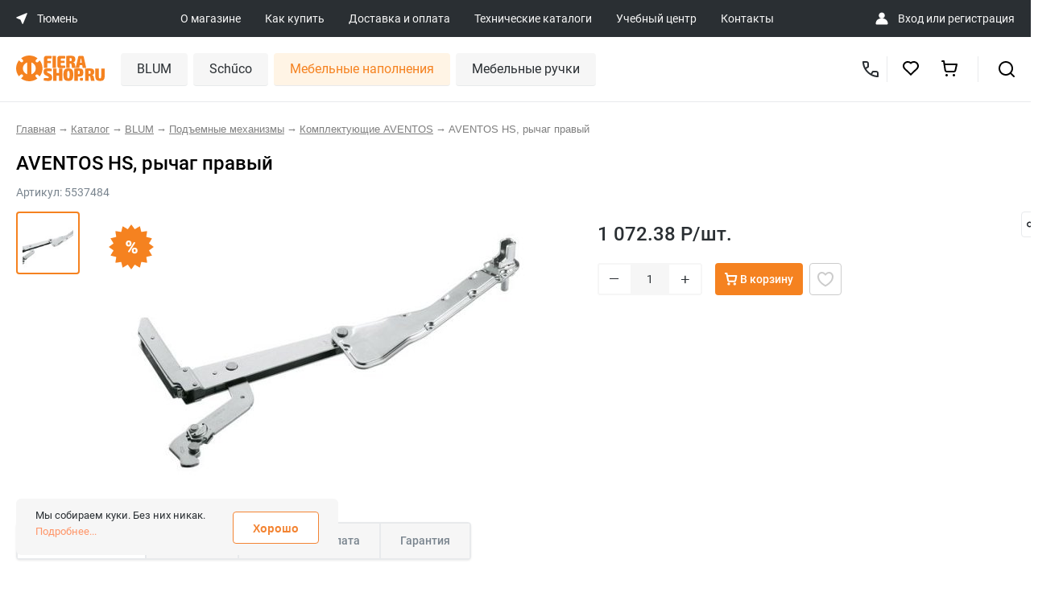

--- FILE ---
content_type: text/html; charset=UTF-8
request_url: https://tumen.fierashop.ru/catalog/product/5537484/
body_size: 38484
content:
<!DOCTYPE html>
<html>
<head>
    <title>AVENTOS HS, рычаг правый: купить в Тюмени по цене 1072.38 руб в Тюмени</title>

    <meta name='yandex-verification' content='68ce0d3efb6747fc' />
    <meta name='yandex-verification' content='4b67661f1d5f14a2' />
    <meta name="google-site-verification" content="BhE_iZQbzcBhFicnewmfb03TMMvWAmR63Hu0ChFzIw0" />
    <meta name="google-site-verification" content="1zd8cT9rtWL1hD_RD80sEIYi5O3mYnr2A1LTVdDzcH0" />
    <meta name="google-site-verification" content="KlPLBqNbPd-qybs3gqyfGgNhe4_y1_SA-pxZsgJjc7s" />

    <meta name="viewport" content="width=device-width, initial-scale=1, shrink-to-fit=no">
    <link rel="shortcut icon" type="image/x-icon" href="/favicon.ico"/>

    
    
	
    
            
    <meta http-equiv="Content-Type" content="text/html; charset=UTF-8" />
<meta name="robots" content="index, follow" />
<meta name="keywords" content="aventos hs, рычаг правый подъемные механизмы купить цена интернет магазин  тюмень" />
<meta name="description" content="&#11088;&#11088;&#11088;&#11088;&#11088; AVENTOS HS, рычаг правый по выгодной цене в интернет-магазине Fierashop.ru в Тюмени. Фото, описание, характеристики товара. &#9989; Фурнитура для кухонной и корпусной мебели высочайшего качества от производителей Германии и Австрии. &#9989; Доставка по всей России! в Тюмени" />
<script data-skip-moving="true">(function(w, d, n) {var cl = "bx-core";var ht = d.documentElement;var htc = ht ? ht.className : undefined;if (htc === undefined || htc.indexOf(cl) !== -1){return;}var ua = n.userAgent;if (/(iPad;)|(iPhone;)/i.test(ua)){cl += " bx-ios";}else if (/Windows/i.test(ua)){cl += ' bx-win';}else if (/Macintosh/i.test(ua)){cl += " bx-mac";}else if (/Linux/i.test(ua) && !/Android/i.test(ua)){cl += " bx-linux";}else if (/Android/i.test(ua)){cl += " bx-android";}cl += (/(ipad|iphone|android|mobile|touch)/i.test(ua) ? " bx-touch" : " bx-no-touch");cl += w.devicePixelRatio && w.devicePixelRatio >= 2? " bx-retina": " bx-no-retina";if (/AppleWebKit/.test(ua)){cl += " bx-chrome";}else if (/Opera/.test(ua)){cl += " bx-opera";}else if (/Firefox/.test(ua)){cl += " bx-firefox";}ht.className = htc ? htc + " " + cl : cl;})(window, document, navigator);</script>


<link href="/bitrix/js/ui/design-tokens/dist/ui.design-tokens.min.css?171666179123463" type="text/css"  rel="stylesheet" />
<link href="/bitrix/js/ui/fonts/opensans/ui.font.opensans.min.css?17030723772320" type="text/css"  rel="stylesheet" />
<link href="/bitrix/js/main/popup/dist/main.popup.bundle.min.css?175204626328056" type="text/css"  rel="stylesheet" />
<link href="/bitrix/cache/css/s1/fiera/page_e5d8ee77a36aab2bf2e8203d47a149cb/page_e5d8ee77a36aab2bf2e8203d47a149cb_v1.css?176820626649253" type="text/css"  rel="stylesheet" />
<link href="/bitrix/cache/css/s1/fiera/template_3a7dc9780a4665977f38414dbdc75a9f/template_3a7dc9780a4665977f38414dbdc75a9f_v1.css?1768206266390745" type="text/css"  data-template-style="true" rel="stylesheet" />







<meta property="og:title" content="AVENTOS HS, рычаг правый: купить в Тюмени по цене {component.price} руб"/>
<meta property="og:description" content="&#11088;&#11088;&#11088;&#11088;&#11088; AVENTOS HS, рычаг правый по выгодной цене в интернет-магазине Fierashop.ru в Тюмени. Фото, описание, характеристики товара. &#9989; Фурнитура для кухонной и корпусной мебели высочайшего качества от производителей Германии и Австрии. &#9989; Доставка по всей России!"/>
<meta property="og:image" content="https://fierashop.ru/upload/pictures/5537484.jpg"/>
<meta property="og:type" content="website"/>
<meta property="og:url" content="https://fierashop.ru/catalog/product/5537484/"/>



                </head>

<body class="inner">
    <noscript>
        <iframe src="https://www.googletagmanager.com/ns.html?id=GTM-NWMBLBZ" height="0" width="0" style="display:none;visibility:hidden"></iframe>
    </noscript>

	<div id="panel">
			</div>

	<div class="header__mob-top">
		<a href="#mob-main-menu-block" class="header__mob-burger">
			<img src="/local/templates/fiera/img/mobile/burgernew.svg" class="header__mob-menu-icon">
		</a>
		<a href="/" class="header-mob-top-logo">
			<img src="/local/templates/fiera/img/mobile/logo.svg">
		</a>
		<a href="javascript:void(0)" class="wf-mob-top-search-ico">
			<img src="/local/templates/fiera/img/mobile/search.svg">
		</a>
		<a href="javascript:void(0)" class="wf-back-to-mob-top-block">
			<img src="/local/templates/fiera/img/ico/back-arrow.svg" class="header__mob-menu-icon">
		</a>

		<div class="mob-top-search-block">
			<form action="/catalog/" method="get">
				<input type="text" placeholder="Поиск по сайту" name="q">
			</form>
		</div>

		<div class="mob-main-menu-block">
			<div class="mob-main-menu-top-block">
				<a href="#" class="wf-hide-mob-main-menu-block">
					<img src="/local/templates/fiera/img/mobile/close.svg" class="header__mob-menu-icon">
				</a>
				<a href="#" class="wf-back-to-mob-main-menu-block">
					<img src="/local/templates/fiera/img/ico/back-arrow.svg" class="header__mob-menu-icon">
				</a>
				<div class="mob-main-menu-search-block">
					<form action="/catalog/" method="get">
						<input type="text" placeholder="Поиск по сайту" name="q">
					</form>
				</div>
			</div>
			<ul class="top-menu">

			<li class="hide-on-tablet hide-on-moblie"><a href="/about/">О магазине</a></li>
		
			<li class="hide-on-tablet hide-on-moblie"><a href="/how-to-buy/">Как купить</a></li>
		
			<li class="hide-on-tablet hide-on-moblie"><a href="/delivery/">Доставка и оплата</a></li>
		
			<li class=""><a href="/catalogs/">Технические каталоги</a></li>
		
			<li class=""><a href="/training_center/">Учебный центр</a></li>
		
			<li class=""><a href="/contacts/">Контакты</a></li>
		

</ul>

            <div class="mob-main-menu-location-block">
    <div>
        <img src="/local/templates/fiera/img/mobile/location.svg" />
    </div>
    <div class="mob-main-menu-location-city-block">
        <span class="mob-main-menu-location-city-name">Тюмень</span>
        <span class="mob-main-menu-location-address"></span>
    </div>
    <div class="mob-main-menu-location-arrow">
        <img src="/local/templates/fiera/img/mobile/arrow-right.svg" />
    </div>
</div>


<div class="mob-main-menu-city-list" id="wf-mob-cities-list">
    <table class="mob-main-menu-city-table">
                    <tr>
                <td class="mob-main-menu-city-table-ico ">
                    <img src="/local/templates/fiera/img/mobile/city-act.svg" />
                </td>
                <td class="mob-main-menu-city-table-title ">
                    <a href="https://showroom.fierashop.ru/catalog/product/5537484/">Москва – Шоурум</a>
                </td>
            </tr>
                    <tr>
                <td class="mob-main-menu-city-table-ico ">
                    <img src="/local/templates/fiera/img/mobile/city-act.svg" />
                </td>
                <td class="mob-main-menu-city-table-title ">
                    <a href="https://ekaterinburg.fierashop.ru/catalog/product/5537484/">Екатеринбург</a>
                </td>
            </tr>
                    <tr>
                <td class="mob-main-menu-city-table-ico ">
                    <img src="/local/templates/fiera/img/mobile/city-act.svg" />
                </td>
                <td class="mob-main-menu-city-table-title ">
                    <a href="https://izhevsk.fierashop.ru/catalog/product/5537484/">Ижевск</a>
                </td>
            </tr>
                    <tr>
                <td class="mob-main-menu-city-table-ico ">
                    <img src="/local/templates/fiera/img/mobile/city-act.svg" />
                </td>
                <td class="mob-main-menu-city-table-title ">
                    <a href="https://yoshkar-ola.fierashop.ru/catalog/product/5537484/">Йошкар-Ола</a>
                </td>
            </tr>
                    <tr>
                <td class="mob-main-menu-city-table-ico ">
                    <img src="/local/templates/fiera/img/mobile/city-act.svg" />
                </td>
                <td class="mob-main-menu-city-table-title ">
                    <a href="https://kazan.fierashop.ru/catalog/product/5537484/">Казань</a>
                </td>
            </tr>
                    <tr>
                <td class="mob-main-menu-city-table-ico ">
                    <img src="/local/templates/fiera/img/mobile/city-act.svg" />
                </td>
                <td class="mob-main-menu-city-table-title ">
                    <a href="https://kirov.fierashop.ru/catalog/product/5537484/">Киров</a>
                </td>
            </tr>
                    <tr>
                <td class="mob-main-menu-city-table-ico ">
                    <img src="/local/templates/fiera/img/mobile/city-act.svg" />
                </td>
                <td class="mob-main-menu-city-table-title ">
                    <a href="https://kurgan.fierashop.ru/catalog/product/5537484/">Курган</a>
                </td>
            </tr>
                    <tr>
                <td class="mob-main-menu-city-table-ico ">
                    <img src="/local/templates/fiera/img/mobile/city-act.svg" />
                </td>
                <td class="mob-main-menu-city-table-title ">
                    <a href="https://magnitogorsk.fierashop.ru/catalog/product/5537484/">Магнитогорск</a>
                </td>
            </tr>
                    <tr>
                <td class="mob-main-menu-city-table-ico ">
                    <img src="/local/templates/fiera/img/mobile/city-act.svg" />
                </td>
                <td class="mob-main-menu-city-table-title ">
                    <a href="https://naberezhnye-chelny.fierashop.ru/catalog/product/5537484/">Набережные Челны</a>
                </td>
            </tr>
                    <tr>
                <td class="mob-main-menu-city-table-ico ">
                    <img src="/local/templates/fiera/img/mobile/city-act.svg" />
                </td>
                <td class="mob-main-menu-city-table-title ">
                    <a href="https://nizhniy-tagil.fierashop.ru/catalog/product/5537484/">Нижний Тагил</a>
                </td>
            </tr>
                    <tr>
                <td class="mob-main-menu-city-table-ico ">
                    <img src="/local/templates/fiera/img/mobile/city-act.svg" />
                </td>
                <td class="mob-main-menu-city-table-title ">
                    <a href="https://orenburg.fierashop.ru/catalog/product/5537484/">Оренбург</a>
                </td>
            </tr>
                    <tr>
                <td class="mob-main-menu-city-table-ico ">
                    <img src="/local/templates/fiera/img/mobile/city-act.svg" />
                </td>
                <td class="mob-main-menu-city-table-title ">
                    <a href="https://penza.fierashop.ru/catalog/product/5537484/">Пенза</a>
                </td>
            </tr>
                    <tr>
                <td class="mob-main-menu-city-table-ico ">
                    <img src="/local/templates/fiera/img/mobile/city-act.svg" />
                </td>
                <td class="mob-main-menu-city-table-title ">
                    <a href="https://perm.fierashop.ru/catalog/product/5537484/">Пермь</a>
                </td>
            </tr>
                    <tr>
                <td class="mob-main-menu-city-table-ico ">
                    <img src="/local/templates/fiera/img/mobile/city-act.svg" />
                </td>
                <td class="mob-main-menu-city-table-title ">
                    <a href="https://samara.fierashop.ru/catalog/product/5537484/">Самара</a>
                </td>
            </tr>
                    <tr>
                <td class="mob-main-menu-city-table-ico ">
                    <img src="/local/templates/fiera/img/mobile/city-act.svg" />
                </td>
                <td class="mob-main-menu-city-table-title ">
                    <a href="https://saratov.fierashop.ru/catalog/product/5537484/">Саратов</a>
                </td>
            </tr>
                    <tr>
                <td class="mob-main-menu-city-table-ico ">
                    <img src="/local/templates/fiera/img/mobile/city-act.svg" />
                </td>
                <td class="mob-main-menu-city-table-title ">
                    <a href="https://surgut.fierashop.ru/catalog/product/5537484/">Сургут</a>
                </td>
            </tr>
                    <tr>
                <td class="mob-main-menu-city-table-ico ">
                    <img src="/local/templates/fiera/img/mobile/city-act.svg" />
                </td>
                <td class="mob-main-menu-city-table-title ">
                    <a href="https://tolyatti.fierashop.ru/catalog/product/5537484/">Тольятти</a>
                </td>
            </tr>
                    <tr>
                <td class="mob-main-menu-city-table-ico active">
                    <img src="/local/templates/fiera/img/mobile/city-act.svg" />
                </td>
                <td class="mob-main-menu-city-table-title active">
                    <a href="https://tumen.fierashop.ru/catalog/product/5537484/">Тюмень</a>
                </td>
            </tr>
                    <tr>
                <td class="mob-main-menu-city-table-ico ">
                    <img src="/local/templates/fiera/img/mobile/city-act.svg" />
                </td>
                <td class="mob-main-menu-city-table-title ">
                    <a href="https://ulyanovsk.fierashop.ru/catalog/product/5537484/">Ульяновск</a>
                </td>
            </tr>
                    <tr>
                <td class="mob-main-menu-city-table-ico ">
                    <img src="/local/templates/fiera/img/mobile/city-act.svg" />
                </td>
                <td class="mob-main-menu-city-table-title ">
                    <a href="https://ufa.fierashop.ru/catalog/product/5537484/">Уфа</a>
                </td>
            </tr>
                    <tr>
                <td class="mob-main-menu-city-table-ico ">
                    <img src="/local/templates/fiera/img/mobile/city-act.svg" />
                </td>
                <td class="mob-main-menu-city-table-title ">
                    <a href="https://cheboksary.fierashop.ru/catalog/product/5537484/">Чебоксары</a>
                </td>
            </tr>
                    <tr>
                <td class="mob-main-menu-city-table-ico ">
                    <img src="/local/templates/fiera/img/mobile/city-act.svg" />
                </td>
                <td class="mob-main-menu-city-table-title ">
                    <a href="https://chelyabinsk.fierashop.ru/catalog/product/5537484/">Челябинск</a>
                </td>
            </tr>
                    <tr>
                <td class="mob-main-menu-city-table-ico ">
                    <img src="/local/templates/fiera/img/mobile/city-act.svg" />
                </td>
                <td class="mob-main-menu-city-table-title ">
                    <a href="https://fierashop.ru/catalog/product/5537484/">Отдел лицевой фурнитуры</a>
                </td>
            </tr>
            </table>
</div>



<div class="mob-main-menu-contact-block">
    <div>
        <img src="/local/templates/fiera/img/mobile/headset.svg" />
    </div>

    <div class="mob-main-menu-contact-phone">
        <a href="tel:+79088737563">
            +7 (908) 873 7563        </a>

        <span class="mob-main-menu-contact-work-time"></span>
    </div>
</div>        </div>
    </div>

	<header class="header grid-parent ipg__header">
		<div class="ipg__header-top">
			<div class="ipg__header-wrap">
                <div class="ipg__header-location" data-modal="modal_cities_desk">
    <svg width="14" height="14" viewBox="0 0 14 14" fill="none" xmlns="http://www.w3.org/2000/svg">
        <path d="M12.9557 0.219741L0.561613 5.32318C0.044094 5.53628 0.0388727 6.26738 0.553295 6.48785L5.19227 8.47598C5.34135 8.53987 5.46014 8.65866 5.52403 8.80774L7.51217 13.4467C7.73263 13.9611 8.46373 13.9559 8.67683 13.4384L13.7803 1.04432C13.9941 0.525142 13.4749 0.00596054 12.9557 0.219741Z" fill="white" />
    </svg>
    <span>Тюмень</span>
</div>
				<div class="ipg__header-links">

	
	<a href="/about/" class="ipg__header-link">О магазине</a>
	
	
	<a href="/how-to-buy/" class="ipg__header-link">Как купить</a>
	
	
	<a href="/delivery/" class="ipg__header-link">Доставка и оплата</a>
	
	
	<a href="/catalogs/" class="ipg__header-link">Технические каталоги</a>
	
	
	<a href="/training_center/" class="ipg__header-link">Учебный центр</a>
	
	
	<a href="/contacts/" class="ipg__header-link">Контакты</a>
	

</div>

                <div class="ipg__header-authorization" id="personal">
    <img src="/public/image/ico/user_profile.svg">

    <span>
                    <a href="/personal/" id="login">Вход</a> или <a href="/register/" id="register">регистрация</a>
            </span>
</div>			</div>
		</div>

		<div class="ipg__header-bottom">
			<div class="ipg__header-wrap">
				<a href="/" class="ipg__header-logo" id="logo">
                    <img src="/public/image/pages/logo.svg">
				</a>

                <nav id="desktop" itemscope itemtype="http://schema.org/SiteNavigationElement">
                        <div class="item " itemprop="name" content="BLUM" data-uid="catalog_blum">
        <a href="/catalog/blum/" class="name" itemprop="url">BLUM</a>
                    <div class="children">
                                    <div class="child " data-uid="catalog_blum_rasprodazha">
                        <a href="/catalog/blum/rasprodazha/">
                            <span>Распродажа</span>
                                                    </a>
                                            </div>
                                    <div class="child " data-uid="catalog_blum_REVEGO">
                        <a href="/catalog/blum/REVEGO/">
                            <span>Системы зонирования</span>
                                                    </a>
                                            </div>
                                    <div class="child " data-uid="catalog_blum_podemnye_mekhanizmy">
                        <a href="/catalog/blum/podemnye_mekhanizmy/">
                            <span>Подъемные механизмы</span>
                                                            <svg width="8" height="14" viewBox="0 0 8 14" fill="none" xmlns="http://www.w3.org/2000/svg">
                                    <path fill-rule="evenodd" clip-rule="evenodd" d="M1.70713 13.7074L7.70713 7.70737C8.09813 7.31637 8.09813 6.68437 7.70713 6.29337L1.70713 0.293372C1.31613 -0.0976279 0.684128 -0.0976279 0.293128 0.293372C-0.0978721 0.684372 -0.0978721 1.31637 0.293128 1.70737L5.58613 7.00037L0.293128 12.2934C-0.0978721 12.6844 -0.0978721 13.3164 0.293128 13.7074C0.488128 13.9024 0.744128 14.0004 1.00013 14.0004C1.25613 14.0004 1.51213 13.9024 1.70713 13.7074Z" fill="#CCCCCC"></path>
                                </svg>
                                                    </a>
                                                    <div class="grandsons">
                                                                     <div class="grandson " data-uid="catalog_blum_podemnye_mekhanizmy_aventos_hki">
                                        <a href="/catalog/blum/podemnye_mekhanizmy/aventos_hki/">AVENTOS HKi</a>
                                    </div>
                                                                     <div class="grandson " data-uid="catalog_blum_podemnye_mekhanizmy_aventos_hf_top">
                                        <a href="/catalog/blum/podemnye_mekhanizmy/aventos_hf_top/">AVENTOS HF top</a>
                                    </div>
                                                                     <div class="grandson " data-uid="catalog_blum_podemnye_mekhanizmy_aventos_hs">
                                        <a href="/catalog/blum/podemnye_mekhanizmy/aventos-hs/">AVENTOS HS</a>
                                    </div>
                                                                     <div class="grandson " data-uid="catalog_blum_podemnye_mekhanizmy_aventos_hl_top">
                                        <a href="/catalog/blum/podemnye_mekhanizmy/aventos_hl_top/">AVENTOS HL top</a>
                                    </div>
                                                                     <div class="grandson " data-uid="catalog_blum_podemnye_mekhanizmy_aventos_hl">
                                        <a href="/catalog/blum/podemnye_mekhanizmy/aventos-hl/">AVENTOS HL</a>
                                    </div>
                                                                     <div class="grandson " data-uid="catalog_blum_podemnye_mekhanizmy_aventos_hk_top">
                                        <a href="/catalog/blum/podemnye_mekhanizmy/aventos-hk-top/">AVENTOS HK top</a>
                                    </div>
                                                                     <div class="grandson " data-uid="catalog_blum_podemnye_mekhanizmy_aventos_hk_s">
                                        <a href="/catalog/blum/podemnye_mekhanizmy/aventos-hk-s/">AVENTOS HK-S</a>
                                    </div>
                                                                     <div class="grandson " data-uid="catalog_blum_podemnye_mekhanizmy_aventos_hk_xs">
                                        <a href="/catalog/blum/podemnye_mekhanizmy/aventos-hk-xs/">AVENTOS HK-XS</a>
                                    </div>
                                                                     <div class="grandson " data-uid="catalog_blum_podemnye_mekhanizmy_AVENTOS_components">
                                        <a href="/catalog/blum/podemnye_mekhanizmy/AVENTOS_components/">Комплектующие AVENTOS</a>
                                    </div>
                                                             </div>
                                            </div>
                                    <div class="child " data-uid="catalog_blum_sistemy_petel">
                        <a href="/catalog/blum/sistemy_petel/">
                            <span>Мебельные петли</span>
                                                            <svg width="8" height="14" viewBox="0 0 8 14" fill="none" xmlns="http://www.w3.org/2000/svg">
                                    <path fill-rule="evenodd" clip-rule="evenodd" d="M1.70713 13.7074L7.70713 7.70737C8.09813 7.31637 8.09813 6.68437 7.70713 6.29337L1.70713 0.293372C1.31613 -0.0976279 0.684128 -0.0976279 0.293128 0.293372C-0.0978721 0.684372 -0.0978721 1.31637 0.293128 1.70737L5.58613 7.00037L0.293128 12.2934C-0.0978721 12.6844 -0.0978721 13.3164 0.293128 13.7074C0.488128 13.9024 0.744128 14.0004 1.00013 14.0004C1.25613 14.0004 1.51213 13.9024 1.70713 13.7074Z" fill="#CCCCCC"></path>
                                </svg>
                                                    </a>
                                                    <div class="grandsons">
                                                                     <div class="grandson " data-uid="catalog_blum_sistemy_petel_clip_top_blumotion">
                                        <a href="/catalog/blum/sistemy_petel/clip_top_blumotion/">CLIP top BLUMOTION</a>
                                    </div>
                                                                     <div class="grandson " data-uid="catalog_blum_sistemy_petel_clip_i_clip_top">
                                        <a href="/catalog/blum/sistemy_petel/clip_i_clip_top/">CLIP и CLIP top</a>
                                    </div>
                                                                     <div class="grandson " data-uid="catalog_blum_sistemy_petel_komplekty_uglovykh_petel">
                                        <a href="/catalog/blum/sistemy_petel/komplekty-uglovykh-petel/">Комплекты угловых петель</a>
                                    </div>
                                                                     <div class="grandson " data-uid="catalog_blum_sistemy_petel_modul">
                                        <a href="/catalog/blum/sistemy_petel/modul/">MODUL</a>
                                    </div>
                                                                     <div class="grandson " data-uid="catalog_blum_sistemy_petel_otvetnye_planki">
                                        <a href="/catalog/blum/sistemy_petel/otvetnye_planki/">Ответные планки</a>
                                    </div>
                                                                     <div class="grandson " data-uid="catalog_blum_sistemy_petel_aksessuary_k_petlyam">
                                        <a href="/catalog/blum/sistemy_petel/aksessuary_k_petlyam/">Аксессуары к петлям</a>
                                    </div>
                                                             </div>
                                            </div>
                                    <div class="child " data-uid="catalog_blum_sistemy_vydvizheniya">
                        <a href="/catalog/blum/sistemy_vydvizheniya/">
                            <span>Системы выдвижения</span>
                                                            <svg width="8" height="14" viewBox="0 0 8 14" fill="none" xmlns="http://www.w3.org/2000/svg">
                                    <path fill-rule="evenodd" clip-rule="evenodd" d="M1.70713 13.7074L7.70713 7.70737C8.09813 7.31637 8.09813 6.68437 7.70713 6.29337L1.70713 0.293372C1.31613 -0.0976279 0.684128 -0.0976279 0.293128 0.293372C-0.0978721 0.684372 -0.0978721 1.31637 0.293128 1.70737L5.58613 7.00037L0.293128 12.2934C-0.0978721 12.6844 -0.0978721 13.3164 0.293128 13.7074C0.488128 13.9024 0.744128 14.0004 1.00013 14.0004C1.25613 14.0004 1.51213 13.9024 1.70713 13.7074Z" fill="#CCCCCC"></path>
                                </svg>
                                                    </a>
                                                    <div class="grandsons">
                                                                     <div class="grandson " data-uid="catalog_blum_sistemy_vydvizheniya_lbx_v_sbore">
                                        <a href="/catalog/blum/sistemy_vydvizheniya/lbx-v-sbore/">LEGRABOX в сборе</a>
                                    </div>
                                                                     <div class="grandson " data-uid="catalog_blum_sistemy_vydvizheniya_komplekty_legrabox">
                                        <a href="/catalog/blum/sistemy_vydvizheniya/komplekty-legrabox/">Комплекты LEGRABOX</a>
                                    </div>
                                                                     <div class="grandson " data-uid="catalog_blum_sistemy_vydvizheniya_tbx_v_sbore">
                                        <a href="/catalog/blum/sistemy_vydvizheniya/tbx-v-sbore/">TANDEMBOX в сборе</a>
                                    </div>
                                                                     <div class="grandson " data-uid="catalog_blum_sistemy_vydvizheniya_komplekty_tandembox">
                                        <a href="/catalog/blum/sistemy_vydvizheniya/komplekty-tandembox/">Комплекты TANDEMBOX</a>
                                    </div>
                                                                     <div class="grandson " data-uid="catalog_blum_sistemy_vydvizheniya_komplekty_metabox">
                                        <a href="/catalog/blum/sistemy_vydvizheniya/komplekty-metabox/">Комплекты METABOX</a>
                                    </div>
                                                                     <div class="grandson " data-uid="catalog_blum_sistemy_vydvizheniya_space_step">
                                        <a href="/catalog/blum/sistemy_vydvizheniya/space_step/">SPACE STEP</a>
                                    </div>
                                                                     <div class="grandson " data-uid="catalog_blum_sistemy_vydvizheniya_butylochnitsy_blum">
                                        <a href="/catalog/blum/sistemy_vydvizheniya/butylochnitsy-blum/">Бутылочницы Blum</a>
                                    </div>
                                                             </div>
                                            </div>
                                    <div class="child " data-uid="catalog_blum_sistemy_napravlyaushchikh">
                        <a href="/catalog/blum/sistemy_napravlyaushchikh/">
                            <span>Системы направляющих</span>
                                                            <svg width="8" height="14" viewBox="0 0 8 14" fill="none" xmlns="http://www.w3.org/2000/svg">
                                    <path fill-rule="evenodd" clip-rule="evenodd" d="M1.70713 13.7074L7.70713 7.70737C8.09813 7.31637 8.09813 6.68437 7.70713 6.29337L1.70713 0.293372C1.31613 -0.0976279 0.684128 -0.0976279 0.293128 0.293372C-0.0978721 0.684372 -0.0978721 1.31637 0.293128 1.70737L5.58613 7.00037L0.293128 12.2934C-0.0978721 12.6844 -0.0978721 13.3164 0.293128 13.7074C0.488128 13.9024 0.744128 14.0004 1.00013 14.0004C1.25613 14.0004 1.51213 13.9024 1.70713 13.7074Z" fill="#CCCCCC"></path>
                                </svg>
                                                    </a>
                                                    <div class="grandsons">
                                                                     <div class="grandson " data-uid="catalog_blum_sistemy_napravlyaushchikh_komplekty_napravljajushhih">
                                        <a href="/catalog/blum/sistemy_napravlyaushchikh/komplekty-napravljajushhih/">Комплекты направляющих</a>
                                    </div>
                                                                     <div class="grandson " data-uid="catalog_blum_sistemy_napravlyaushchikh_aks_napravl">
                                        <a href="/catalog/blum/sistemy_napravlyaushchikh/aks_napravl/">Аксессуары для направляющих</a>
                                    </div>
                                                             </div>
                                            </div>
                                    <div class="child " data-uid="catalog_blum_razdelitelnye_sistemy">
                        <a href="/catalog/blum/razdelitelnye_sistemy/">
                            <span>Разделительные системы</span>
                                                            <svg width="8" height="14" viewBox="0 0 8 14" fill="none" xmlns="http://www.w3.org/2000/svg">
                                    <path fill-rule="evenodd" clip-rule="evenodd" d="M1.70713 13.7074L7.70713 7.70737C8.09813 7.31637 8.09813 6.68437 7.70713 6.29337L1.70713 0.293372C1.31613 -0.0976279 0.684128 -0.0976279 0.293128 0.293372C-0.0978721 0.684372 -0.0978721 1.31637 0.293128 1.70737L5.58613 7.00037L0.293128 12.2934C-0.0978721 12.6844 -0.0978721 13.3164 0.293128 13.7074C0.488128 13.9024 0.744128 14.0004 1.00013 14.0004C1.25613 14.0004 1.51213 13.9024 1.70713 13.7074Z" fill="#CCCCCC"></path>
                                </svg>
                                                    </a>
                                                    <div class="grandsons">
                                                                     <div class="grandson " data-uid="catalog_blum_razdelitelnye_sistemy_orga_line_dlya_">
                                        <a href="/catalog/blum/razdelitelnye_sistemy/orga_line_dlya_/">Системы ORGA-LINE для TANDEMBOX</a>
                                    </div>
                                                                     <div class="grandson " data-uid="catalog_blum_razdelitelnye_sistemy_ambia_line_dlya">
                                        <a href="/catalog/blum/razdelitelnye_sistemy/ambia_line_dlya/">Системы AMBIA-LINE для LEGRABOX</a>
                                    </div>
                                                                     <div class="grandson " data-uid="catalog_blum_razdelitelnye_sistemy_kukhonnye_aksesuary">
                                        <a href="/catalog/blum/razdelitelnye_sistemy/kukhonnye_aksesuary/">Аксессуары для кухни</a>
                                    </div>
                                                             </div>
                                            </div>
                                    <div class="child " data-uid="catalog_blum_tekhnologii_dvizheniya">
                        <a href="/catalog/blum/tekhnologii_dvizheniya/">
                            <span>Технологии движения</span>
                                                            <svg width="8" height="14" viewBox="0 0 8 14" fill="none" xmlns="http://www.w3.org/2000/svg">
                                    <path fill-rule="evenodd" clip-rule="evenodd" d="M1.70713 13.7074L7.70713 7.70737C8.09813 7.31637 8.09813 6.68437 7.70713 6.29337L1.70713 0.293372C1.31613 -0.0976279 0.684128 -0.0976279 0.293128 0.293372C-0.0978721 0.684372 -0.0978721 1.31637 0.293128 1.70737L5.58613 7.00037L0.293128 12.2934C-0.0978721 12.6844 -0.0978721 13.3164 0.293128 13.7074C0.488128 13.9024 0.744128 14.0004 1.00013 14.0004C1.25613 14.0004 1.51213 13.9024 1.70713 13.7074Z" fill="#CCCCCC"></path>
                                </svg>
                                                    </a>
                                                    <div class="grandsons">
                                                                     <div class="grandson " data-uid="catalog_blum_tekhnologii_dvizheniya_tip_on_blumotion">
                                        <a href="/catalog/blum/tekhnologii_dvizheniya/tip-on-blumotion/">TIP-ON BLUMOTION</a>
                                    </div>
                                                                     <div class="grandson " data-uid="catalog_blum_tekhnologii_dvizheniya_blumotion">
                                        <a href="/catalog/blum/tekhnologii_dvizheniya/blumotion/">BLUMOTION</a>
                                    </div>
                                                                     <div class="grandson " data-uid="catalog_blum_tekhnologii_dvizheniya_tip_on">
                                        <a href="/catalog/blum/tekhnologii_dvizheniya/tip_on/">TIP-ON</a>
                                    </div>
                                                             </div>
                                            </div>
                                    <div class="child " data-uid="catalog_blum_prisposobleniya_dlya_sborki">
                        <a href="/catalog/blum/prisposobleniya_dlya_sborki/">
                            <span>Приспособления для сборки</span>
                                                            <svg width="8" height="14" viewBox="0 0 8 14" fill="none" xmlns="http://www.w3.org/2000/svg">
                                    <path fill-rule="evenodd" clip-rule="evenodd" d="M1.70713 13.7074L7.70713 7.70737C8.09813 7.31637 8.09813 6.68437 7.70713 6.29337L1.70713 0.293372C1.31613 -0.0976279 0.684128 -0.0976279 0.293128 0.293372C-0.0978721 0.684372 -0.0978721 1.31637 0.293128 1.70737L5.58613 7.00037L0.293128 12.2934C-0.0978721 12.6844 -0.0978721 13.3164 0.293128 13.7074C0.488128 13.9024 0.744128 14.0004 1.00013 14.0004C1.25613 14.0004 1.51213 13.9024 1.70713 13.7074Z" fill="#CCCCCC"></path>
                                </svg>
                                                    </a>
                                                    <div class="grandsons">
                                                                     <div class="grandson " data-uid="catalog_blum_prisposobleniya_dlya_sborki_shablony">
                                        <a href="/catalog/blum/prisposobleniya_dlya_sborki/shablony/">Шаблоны</a>
                                    </div>
                                                             </div>
                                            </div>
                                    <div class="child " data-uid="catalog_blum_spetsialnye_izdeliya">
                        <a href="/catalog/blum/spetsialnye_izdeliya/">
                            <span>Стяжки и навесы</span>
                                                            <svg width="8" height="14" viewBox="0 0 8 14" fill="none" xmlns="http://www.w3.org/2000/svg">
                                    <path fill-rule="evenodd" clip-rule="evenodd" d="M1.70713 13.7074L7.70713 7.70737C8.09813 7.31637 8.09813 6.68437 7.70713 6.29337L1.70713 0.293372C1.31613 -0.0976279 0.684128 -0.0976279 0.293128 0.293372C-0.0978721 0.684372 -0.0978721 1.31637 0.293128 1.70737L5.58613 7.00037L0.293128 12.2934C-0.0978721 12.6844 -0.0978721 13.3164 0.293128 13.7074C0.488128 13.9024 0.744128 14.0004 1.00013 14.0004C1.25613 14.0004 1.51213 13.9024 1.70713 13.7074Z" fill="#CCCCCC"></path>
                                </svg>
                                                    </a>
                                                    <div class="grandsons">
                                                                     <div class="grandson " data-uid="catalog_blum_spetsialnye_izdeliya_komplektuyushch">
                                        <a href="/catalog/blum/spetsialnye_izdeliya/komplektuyushch/">Комплектующие для стяжек и навесов</a>
                                    </div>
                                                             </div>
                                            </div>
                            </div>
            </div>
    <div class="item " itemprop="name" content="Schűco" data-uid="catalog_schuco">
        <a href="/catalog/schuco/" class="name" itemprop="url">Schűco</a>
                    <div class="children">
                                    <div class="child " data-uid="catalog_schuco_ruchki_profili">
                        <a href="/catalog/schuco/ruchki_profili/">
                            <span>Ручки-профили</span>
                                                    </a>
                                            </div>
                                    <div class="child " data-uid="catalog_schuco_izgotovlenie_ramochnykh_fasadov">
                        <a href="/catalog/schuco/izgotovlenie_ramochnykh_fasadov/">
                            <span>Изготовление рамочных фасадов</span>
                                                    </a>
                                            </div>
                                    <div class="child " data-uid="catalog_schuco_smartcube">
                        <a href="/catalog/schuco/smartcube/">
                            <span>Каркасная система Smartcube</span>
                                                    </a>
                                            </div>
                                    <div class="child " data-uid="catalog_schuco_izdeliya_dlya_stoleshnic">
                        <a href="/catalog/schuco/izdeliya_dlya_stoleshnic/">
                            <span>Изделия для столешниц</span>
                                                            <svg width="8" height="14" viewBox="0 0 8 14" fill="none" xmlns="http://www.w3.org/2000/svg">
                                    <path fill-rule="evenodd" clip-rule="evenodd" d="M1.70713 13.7074L7.70713 7.70737C8.09813 7.31637 8.09813 6.68437 7.70713 6.29337L1.70713 0.293372C1.31613 -0.0976279 0.684128 -0.0976279 0.293128 0.293372C-0.0978721 0.684372 -0.0978721 1.31637 0.293128 1.70737L5.58613 7.00037L0.293128 12.2934C-0.0978721 12.6844 -0.0978721 13.3164 0.293128 13.7074C0.488128 13.9024 0.744128 14.0004 1.00013 14.0004C1.25613 14.0004 1.51213 13.9024 1.70713 13.7074Z" fill="#CCCCCC"></path>
                                </svg>
                                                    </a>
                                                    <div class="grandsons">
                                                                     <div class="grandson " data-uid="catalog_schuco_izdeliya_dlya_stoleshnic_plintus">
                                        <a href="/catalog/schuco/izdeliya_dlya_stoleshnic/plintus/">Плинтус</a>
                                    </div>
                                                                     <div class="grandson " data-uid="catalog_schuco_izdeliya_dlya_stoleshnic_planki_dlya_stoleshnic">
                                        <a href="/catalog/schuco/izdeliya_dlya_stoleshnic/planki_dlya_stoleshnic/">Стыковочные планки</a>
                                    </div>
                                                             </div>
                                            </div>
                                    <div class="child " data-uid="catalog_schuco_profili">
                        <a href="/catalog/schuco/profili/">
                            <span>Профили</span>
                                                            <svg width="8" height="14" viewBox="0 0 8 14" fill="none" xmlns="http://www.w3.org/2000/svg">
                                    <path fill-rule="evenodd" clip-rule="evenodd" d="M1.70713 13.7074L7.70713 7.70737C8.09813 7.31637 8.09813 6.68437 7.70713 6.29337L1.70713 0.293372C1.31613 -0.0976279 0.684128 -0.0976279 0.293128 0.293372C-0.0978721 0.684372 -0.0978721 1.31637 0.293128 1.70737L5.58613 7.00037L0.293128 12.2934C-0.0978721 12.6844 -0.0978721 13.3164 0.293128 13.7074C0.488128 13.9024 0.744128 14.0004 1.00013 14.0004C1.25613 14.0004 1.51213 13.9024 1.70713 13.7074Z" fill="#CCCCCC"></path>
                                </svg>
                                                    </a>
                                                    <div class="grandsons">
                                                                     <div class="grandson " data-uid="catalog_schuco_profili_profili_dlya_nish">
                                        <a href="/catalog/schuco/profili/profili_dlya_nish/">Профили для ниш</a>
                                    </div>
                                                                     <div class="grandson " data-uid="catalog_schuco_profili_kromochnyy_profil">
                                        <a href="/catalog/schuco/profili/kromochnyy_profil/">Кромочные профили</a>
                                    </div>
                                                             </div>
                                            </div>
                                    <div class="child " data-uid="catalog_schuco_tsokolnaya_sistema">
                        <a href="/catalog/schuco/tsokolnaya_sistema/">
                            <span>Цокольная система</span>
                                                    </a>
                                            </div>
                                    <div class="child " data-uid="catalog_schuco_ventilyatsionnye">
                        <a href="/catalog/schuco/ventilyatsionnye/">
                            <span>Вентиляционные решетки</span>
                                                    </a>
                                            </div>
                            </div>
            </div>
    <div class="item " itemprop="name" content="Мебельные наполнения" data-uid="catalog_mebelnye_napolneniya">
        <a href="/catalog/mebelnye_napolneniya/" class="name" itemprop="url">Мебельные наполнения</a>
                    <div class="children">
                                    <div class="child " data-uid="catalog_mebelnye_napolneniya_sushki_dlya_posudy">
                        <a href="/catalog/mebelnye_napolneniya/sushki_dlya_posudy/">
                            <span>Сушки для посуды FBM</span>
                                                    </a>
                                            </div>
                                    <div class="child " data-uid="catalog_mebelnye_napolneniya_mebelnye_opory">
                        <a href="/catalog/mebelnye_napolneniya/mebelnye_opory/">
                            <span>Мебельные опоры Unionplast</span>
                                                    </a>
                                            </div>
                                    <div class="child " data-uid="catalog_mebelnye_napolneniya_poddony_Agoform">
                        <a href="/catalog/mebelnye_napolneniya/poddony_Agoform/">
                            <span>Поддоны под мойку Agoform</span>
                                                    </a>
                                            </div>
                                    <div class="child " data-uid="catalog_mebelnye_napolneniya_vstavki_dlya_stolovykh_priborov">
                        <a href="/catalog/mebelnye_napolneniya/vstavki_dlya_stolovykh_priborov/">
                            <span>Вставки для столовых приборов Agoform</span>
                                                    </a>
                                            </div>
                                    <div class="child " data-uid="catalog_mebelnye_napolneniya_kovriki_protiv_skolzheniya">
                        <a href="/catalog/mebelnye_napolneniya/kovriki_protiv_skolzheniya/">
                            <span>Коврики против скольжения Agoform</span>
                                                    </a>
                                            </div>
                            </div>
            </div>
    <div class="item " itemprop="name" content="Мебельные ручки" data-uid="catalog_ruchki">
        <a href="/catalog/ruchki/" class="name" itemprop="url">Мебельные ручки</a>
                    <div class="children">
                                    <div class="child " data-uid="catalog_ruchki_sale">
                        <a href="/catalog/ruchki/sale/">
                            <span>РАСПРОДАЖА</span>
                                                    </a>
                                            </div>
                                    <div class="child " data-uid="catalog_ruchki_long_handles">
                        <a href="/catalog/ruchki/long-handles/">
                            <span>Длинные ручки</span>
                                                    </a>
                                            </div>
                                    <div class="child " data-uid="catalog_ruchki_geometricheskie_ruchki">
                        <a href="/catalog/ruchki/geometricheskie-ruchki/">
                            <span>Геометрические ручки</span>
                                                    </a>
                                            </div>
                                    <div class="child " data-uid="catalog_ruchki_mebelnye_kryuchki">
                        <a href="/catalog/ruchki/mebelnye_kryuchki/">
                            <span>Мебельные крючки</span>
                                                    </a>
                                            </div>
                                    <div class="child " data-uid="catalog_ruchki_ruchki_skoby">
                        <a href="/catalog/ruchki/ruchki_skoby/">
                            <span>Ручки скобы</span>
                                                    </a>
                                            </div>
                                    <div class="child " data-uid="catalog_ruchki_ruchki_knopki">
                        <a href="/catalog/ruchki/ruchki_knopki/">
                            <span>Ручки кнопки</span>
                                                    </a>
                                            </div>
                                    <div class="child " data-uid="catalog_ruchki_vreznye_ruchki">
                        <a href="/catalog/ruchki/vreznye_ruchki/">
                            <span>Врезные ручки</span>
                                                    </a>
                                            </div>
                                    <div class="child " data-uid="catalog_ruchki_profil_ruchki">
                        <a href="/catalog/ruchki/profil_ruchki/">
                            <span>Профиль ручки</span>
                                                    </a>
                                            </div>
                                    <div class="child " data-uid="catalog_ruchki_reling_ruchki">
                        <a href="/catalog/ruchki/reling_ruchki/">
                            <span>Рейлинг ручки</span>
                                                    </a>
                                            </div>
                                    <div class="child " data-uid="catalog_ruchki_tortsevye_ruchki">
                        <a href="/catalog/ruchki/tortsevye_ruchki/">
                            <span>Торцевые ручки</span>
                                                    </a>
                                            </div>
                                    <div class="child " data-uid="catalog_ruchki_ruchki_rakoviny">
                        <a href="/catalog/ruchki/ruchki_rakoviny/">
                            <span>Ручки раковины</span>
                                                    </a>
                                            </div>
                                    <div class="child " data-uid="catalog_ruchki_polkoderzhateli">
                        <a href="/catalog/ruchki/polkoderzhateli/">
                            <span>Полкодержатели</span>
                                                    </a>
                                            </div>
                            </div>
            </div>
                </nav>

                <div class="ipg__header-actions">
                    <div class="ipg__header-actions__item">
    <div class="ipg__header-phone">
        <svg width="20" height="20" viewBox="0 0 20 20" fill="none" xmlns="http://www.w3.org/2000/svg">
            <path fill-rule="evenodd" clip-rule="evenodd" d="M7.5547 7.83205C7.8329 7.64658 8 7.33435 8 7V3C8 1.34315 6.65685 0 5 0H1C0.447715 0 0 0.447715 0 1C0 10.9411 9.05887 20 19 20C19.5523 20 20 19.5523 20 19V15C20 13.3431 18.6569 12 17 12H13C12.6656 12 12.3534 12.1671 12.1679 12.4453L10.2626 15.3033C8.18739 13.9615 6.36925 12.1892 4.97074 10.149L4.69668 9.7374L7.5547 7.83205ZM13.5352 14H17C17.5523 14 18 14.4477 18 15V17.9653C16.0628 17.8313 14.1721 17.3132 12.4087 16.4916L12.0041 16.2966L13.5352 14ZM2.03467 2H5C5.55228 2 6 2.44772 6 3V6.46482L3.70338 7.9959C2.76882 6.11845 2.17903 4.08626 2.03467 2Z" fill="#2A2F33" />
        </svg>
    </div>
    <div class="ipg__header-actions__hidden">
        <div class="ipg__header-actions__inner">
            <div class="ipg__header-actions__title">Адрес</div>
            <div class="ipg__header-actions__text">
                <a href="/contacts/tumen/"></a>
            </div>
                            <div class="ipg__header-actions__info">Понедельник — пятница: 9:00 - 18:00 
Суббота, воскресенье: выходные дни
Интернет-магазин работает круглосуточно</div>
                    </div>
        <div class="ipg__header-actions__inner">
            <div class="ipg__header-actions__title">Контактный телефон</div>
            <a href="callto:+79088737563" class="ipg__header-actions__text">
                +7 (908) 873 7563            </a>

                            <div class="ipg__header-actions__info">Понедельник — пятница: 9:00 - 18:00 
Суббота, воскресенье: выходные дни
Интернет-магазин работает круглосуточно</div>
                    </div>
    </div>
</div>
					<div class="ipg__header-actions__item">
						<div class="ipg__header-favorites">
							<a href="/favorites/" class="header-favorites-link">
								<svg width="20" height="18" viewBox="0 0 20 18" fill="none" xmlns="http://www.w3.org/2000/svg">
								    <path fill-rule="evenodd" clip-rule="evenodd" d="M6.272 1.95258C5.174 1.95258 4.077 2.34958 3.241 3.14458C2.441 3.90658 2 4.91758 2 5.99158C2 7.06458 2.441 8.07558 3.241 8.83758L10 15.2696L16.759 8.83758C17.559 8.07558 18 7.06458 18 5.99158C18 4.91858 17.559 3.90658 16.759 3.14458C15.088 1.55458 12.368 1.55458 10.697 3.14458L10 3.80858L9.303 3.14458C8.467 2.34958 7.37 1.95258 6.272 1.95258ZM10 17.9996L1.847 10.2406C0.656 9.10758 0 7.59858 0 5.99158C0 4.38458 0.656 2.87558 1.847 1.74158C4.067 -0.371417 7.552 -0.561417 10 1.16858C12.448 -0.561417 15.933 -0.371417 18.153 1.74158C19.344 2.87558 20 4.38458 20 5.99158C20 7.59858 19.344 9.10758 18.153 10.2406L10 17.9996Z" fill="black" />
								</svg>
								<div class="ipg__header-cart__number wf-favorites-badge ">
                                    0                                </div>
							</a>
						</div>

                        
<div class="ipg__header-cart" id="cart-small">
	
	<a href="/personal/cart/">
		<svg width="20" height="20" viewBox="0 0 20 20" fill="none" xmlns="http://www.w3.org/2000/svg">
			<path fill-rule="evenodd" clip-rule="evenodd" d="M6.5 17C7.32843 17 8 17.6716 8 18.5C8 19.3284 7.32843 20 6.5 20C5.67157 20 5 19.3284 5 18.5C5 17.6716 5.67157 17 6.5 17ZM15.5 17C16.3284 17 17 17.6716 17 18.5C17 19.3284 16.3284 20 15.5 20C14.6716 20 14 19.3284 14 18.5C14 17.6716 14.6716 17 15.5 17ZM1 0H3C3.4556 0 3.84831 0.30684 3.96506 0.737739L3.98837 0.847943L4.4733 4H19C19.5998 4 20.0549 4.52068 19.9951 5.10035L19.9762 5.21693L18.3242 12.6508C18.0325 13.9637 16.9059 14.9143 15.5779 14.9945L15.3957 15H6.71584C5.29435 15 4.07697 14.0044 3.78265 12.6299L3.75072 12.4562L2.14208 2H1C0.447715 2 0 1.55228 0 1C0 0.487164 0.38604 0.0644928 0.883379 0.00672773L1 0H3H1ZM17.7534 6H4.781L5.72747 12.1521C5.79674 12.6024 6.15973 12.9438 6.60337 12.9937L6.71584 13H15.3957C15.8253 13 16.2021 12.7265 16.3402 12.3285L16.3718 12.2169L17.7534 6Z" fill="black" />
		</svg>

			</a>
		
	<div class="header__b-count" style="display: none;"> товар</div>
</div>

					</div>
					<div class="ipg__header-actions__item">
						<div class="ipg__header-magnifier">
							<svg width="20" height="20" viewBox="0 0 20 20" fill="none" xmlns="http://www.w3.org/2000/svg">
							    <path fill-rule="evenodd" clip-rule="evenodd" d="M9 0C13.9706 0 18 4.02944 18 9C18 11.1248 17.2637 13.0776 16.0323 14.6172L19.7071 18.2929C20.0976 18.6834 20.0976 19.3166 19.7071 19.7071C19.3466 20.0676 18.7794 20.0953 18.3871 19.7903L18.2929 19.7071L14.6172 16.0323C13.0776 17.2637 11.1248 18 9 18C4.02944 18 0 13.9706 0 9C0 4.02944 4.02944 0 9 0ZM9 2C5.13401 2 2 5.13401 2 9C2 12.866 5.13401 16 9 16C12.866 16 16 12.866 16 9C16 5.13401 12.866 2 9 2Z" fill="black" />
							</svg>
						</div>
					</div>
				</div>
			</div>
		</div>

        <div class="ipg__header-city" id="define_city">
    <div class="ipg__header-city__title">
        <span id="text">Ваш город</span>
        <strong id="city">Москва?</strong>
    </div>
    <div class="ipg__header-city__btns" id="choose">
        <div class="ipg__header-city__btn" id="yes">Да</div>
        <div class="ipg__header-city__btn" id="no">Нет</div>
    </div>
</div>
		<div class="ipg__header-search" id="title-search-desktop">
	<div class="ipg__header-search__wrap">
		<form class="ipg__header-search__inner" action="/catalog/" id="search">
			<input type="text" class="ipg__header-search__field" 
				placeholder="Что хотели бы найти ?" 
				id="q_desktop" 
				name="q" 
				value=""
				autocomplete="off"
			>
			<button type="submit" class="ipg__header-search__btn">Найти</button>
		</form>
		
		<div class="title-search-result"></div>
	</div>
</div>

                    <div class="mobile-arrow">
                <a href="" onclick="window.history.go(-1); return false">
                    <span class="mobile-arrow__arrow">
                        <img src="/local/templates/fiera/img/ico/back-arrow.svg" >
                    </span>
                </a>
            </div>
                <nav id="mobile">
                <div class="item " itemprop="name" content="BLUM" data-uid="catalog_blum">
        <a href="/catalog/blum/" class="name" itemprop="url">BLUM</a>
                    <div class="children">
                                    <div class="child " data-uid="catalog_blum_rasprodazha">
                        <a href="/catalog/blum/rasprodazha/">
                            <span>Распродажа</span>
                                                    </a>
                                            </div>
                                    <div class="child " data-uid="catalog_blum_REVEGO">
                        <a href="/catalog/blum/REVEGO/">
                            <span>Системы зонирования</span>
                                                    </a>
                                            </div>
                                    <div class="child " data-uid="catalog_blum_podemnye_mekhanizmy">
                        <a href="/catalog/blum/podemnye_mekhanizmy/">
                            <span>Подъемные механизмы</span>
                                                            <svg width="8" height="14" viewBox="0 0 8 14" fill="none" xmlns="http://www.w3.org/2000/svg">
                                    <path fill-rule="evenodd" clip-rule="evenodd" d="M1.70713 13.7074L7.70713 7.70737C8.09813 7.31637 8.09813 6.68437 7.70713 6.29337L1.70713 0.293372C1.31613 -0.0976279 0.684128 -0.0976279 0.293128 0.293372C-0.0978721 0.684372 -0.0978721 1.31637 0.293128 1.70737L5.58613 7.00037L0.293128 12.2934C-0.0978721 12.6844 -0.0978721 13.3164 0.293128 13.7074C0.488128 13.9024 0.744128 14.0004 1.00013 14.0004C1.25613 14.0004 1.51213 13.9024 1.70713 13.7074Z" fill="#CCCCCC"></path>
                                </svg>
                                                    </a>
                                                    <div class="grandsons">
                                                                     <div class="grandson " data-uid="catalog_blum_podemnye_mekhanizmy_aventos_hki">
                                        <a href="/catalog/blum/podemnye_mekhanizmy/aventos_hki/">AVENTOS HKi</a>
                                    </div>
                                                                     <div class="grandson " data-uid="catalog_blum_podemnye_mekhanizmy_aventos_hf_top">
                                        <a href="/catalog/blum/podemnye_mekhanizmy/aventos_hf_top/">AVENTOS HF top</a>
                                    </div>
                                                                     <div class="grandson " data-uid="catalog_blum_podemnye_mekhanizmy_aventos_hs">
                                        <a href="/catalog/blum/podemnye_mekhanizmy/aventos-hs/">AVENTOS HS</a>
                                    </div>
                                                                     <div class="grandson " data-uid="catalog_blum_podemnye_mekhanizmy_aventos_hl_top">
                                        <a href="/catalog/blum/podemnye_mekhanizmy/aventos_hl_top/">AVENTOS HL top</a>
                                    </div>
                                                                     <div class="grandson " data-uid="catalog_blum_podemnye_mekhanizmy_aventos_hl">
                                        <a href="/catalog/blum/podemnye_mekhanizmy/aventos-hl/">AVENTOS HL</a>
                                    </div>
                                                                     <div class="grandson " data-uid="catalog_blum_podemnye_mekhanizmy_aventos_hk_top">
                                        <a href="/catalog/blum/podemnye_mekhanizmy/aventos-hk-top/">AVENTOS HK top</a>
                                    </div>
                                                                     <div class="grandson " data-uid="catalog_blum_podemnye_mekhanizmy_aventos_hk_s">
                                        <a href="/catalog/blum/podemnye_mekhanizmy/aventos-hk-s/">AVENTOS HK-S</a>
                                    </div>
                                                                     <div class="grandson " data-uid="catalog_blum_podemnye_mekhanizmy_aventos_hk_xs">
                                        <a href="/catalog/blum/podemnye_mekhanizmy/aventos-hk-xs/">AVENTOS HK-XS</a>
                                    </div>
                                                                     <div class="grandson " data-uid="catalog_blum_podemnye_mekhanizmy_AVENTOS_components">
                                        <a href="/catalog/blum/podemnye_mekhanizmy/AVENTOS_components/">Комплектующие AVENTOS</a>
                                    </div>
                                                             </div>
                                            </div>
                                    <div class="child " data-uid="catalog_blum_sistemy_petel">
                        <a href="/catalog/blum/sistemy_petel/">
                            <span>Мебельные петли</span>
                                                            <svg width="8" height="14" viewBox="0 0 8 14" fill="none" xmlns="http://www.w3.org/2000/svg">
                                    <path fill-rule="evenodd" clip-rule="evenodd" d="M1.70713 13.7074L7.70713 7.70737C8.09813 7.31637 8.09813 6.68437 7.70713 6.29337L1.70713 0.293372C1.31613 -0.0976279 0.684128 -0.0976279 0.293128 0.293372C-0.0978721 0.684372 -0.0978721 1.31637 0.293128 1.70737L5.58613 7.00037L0.293128 12.2934C-0.0978721 12.6844 -0.0978721 13.3164 0.293128 13.7074C0.488128 13.9024 0.744128 14.0004 1.00013 14.0004C1.25613 14.0004 1.51213 13.9024 1.70713 13.7074Z" fill="#CCCCCC"></path>
                                </svg>
                                                    </a>
                                                    <div class="grandsons">
                                                                     <div class="grandson " data-uid="catalog_blum_sistemy_petel_clip_top_blumotion">
                                        <a href="/catalog/blum/sistemy_petel/clip_top_blumotion/">CLIP top BLUMOTION</a>
                                    </div>
                                                                     <div class="grandson " data-uid="catalog_blum_sistemy_petel_clip_i_clip_top">
                                        <a href="/catalog/blum/sistemy_petel/clip_i_clip_top/">CLIP и CLIP top</a>
                                    </div>
                                                                     <div class="grandson " data-uid="catalog_blum_sistemy_petel_komplekty_uglovykh_petel">
                                        <a href="/catalog/blum/sistemy_petel/komplekty-uglovykh-petel/">Комплекты угловых петель</a>
                                    </div>
                                                                     <div class="grandson " data-uid="catalog_blum_sistemy_petel_modul">
                                        <a href="/catalog/blum/sistemy_petel/modul/">MODUL</a>
                                    </div>
                                                                     <div class="grandson " data-uid="catalog_blum_sistemy_petel_otvetnye_planki">
                                        <a href="/catalog/blum/sistemy_petel/otvetnye_planki/">Ответные планки</a>
                                    </div>
                                                                     <div class="grandson " data-uid="catalog_blum_sistemy_petel_aksessuary_k_petlyam">
                                        <a href="/catalog/blum/sistemy_petel/aksessuary_k_petlyam/">Аксессуары к петлям</a>
                                    </div>
                                                             </div>
                                            </div>
                                    <div class="child " data-uid="catalog_blum_sistemy_vydvizheniya">
                        <a href="/catalog/blum/sistemy_vydvizheniya/">
                            <span>Системы выдвижения</span>
                                                            <svg width="8" height="14" viewBox="0 0 8 14" fill="none" xmlns="http://www.w3.org/2000/svg">
                                    <path fill-rule="evenodd" clip-rule="evenodd" d="M1.70713 13.7074L7.70713 7.70737C8.09813 7.31637 8.09813 6.68437 7.70713 6.29337L1.70713 0.293372C1.31613 -0.0976279 0.684128 -0.0976279 0.293128 0.293372C-0.0978721 0.684372 -0.0978721 1.31637 0.293128 1.70737L5.58613 7.00037L0.293128 12.2934C-0.0978721 12.6844 -0.0978721 13.3164 0.293128 13.7074C0.488128 13.9024 0.744128 14.0004 1.00013 14.0004C1.25613 14.0004 1.51213 13.9024 1.70713 13.7074Z" fill="#CCCCCC"></path>
                                </svg>
                                                    </a>
                                                    <div class="grandsons">
                                                                     <div class="grandson " data-uid="catalog_blum_sistemy_vydvizheniya_lbx_v_sbore">
                                        <a href="/catalog/blum/sistemy_vydvizheniya/lbx-v-sbore/">LEGRABOX в сборе</a>
                                    </div>
                                                                     <div class="grandson " data-uid="catalog_blum_sistemy_vydvizheniya_komplekty_legrabox">
                                        <a href="/catalog/blum/sistemy_vydvizheniya/komplekty-legrabox/">Комплекты LEGRABOX</a>
                                    </div>
                                                                     <div class="grandson " data-uid="catalog_blum_sistemy_vydvizheniya_tbx_v_sbore">
                                        <a href="/catalog/blum/sistemy_vydvizheniya/tbx-v-sbore/">TANDEMBOX в сборе</a>
                                    </div>
                                                                     <div class="grandson " data-uid="catalog_blum_sistemy_vydvizheniya_komplekty_tandembox">
                                        <a href="/catalog/blum/sistemy_vydvizheniya/komplekty-tandembox/">Комплекты TANDEMBOX</a>
                                    </div>
                                                                     <div class="grandson " data-uid="catalog_blum_sistemy_vydvizheniya_komplekty_metabox">
                                        <a href="/catalog/blum/sistemy_vydvizheniya/komplekty-metabox/">Комплекты METABOX</a>
                                    </div>
                                                                     <div class="grandson " data-uid="catalog_blum_sistemy_vydvizheniya_space_step">
                                        <a href="/catalog/blum/sistemy_vydvizheniya/space_step/">SPACE STEP</a>
                                    </div>
                                                                     <div class="grandson " data-uid="catalog_blum_sistemy_vydvizheniya_butylochnitsy_blum">
                                        <a href="/catalog/blum/sistemy_vydvizheniya/butylochnitsy-blum/">Бутылочницы Blum</a>
                                    </div>
                                                             </div>
                                            </div>
                                    <div class="child " data-uid="catalog_blum_sistemy_napravlyaushchikh">
                        <a href="/catalog/blum/sistemy_napravlyaushchikh/">
                            <span>Системы направляющих</span>
                                                            <svg width="8" height="14" viewBox="0 0 8 14" fill="none" xmlns="http://www.w3.org/2000/svg">
                                    <path fill-rule="evenodd" clip-rule="evenodd" d="M1.70713 13.7074L7.70713 7.70737C8.09813 7.31637 8.09813 6.68437 7.70713 6.29337L1.70713 0.293372C1.31613 -0.0976279 0.684128 -0.0976279 0.293128 0.293372C-0.0978721 0.684372 -0.0978721 1.31637 0.293128 1.70737L5.58613 7.00037L0.293128 12.2934C-0.0978721 12.6844 -0.0978721 13.3164 0.293128 13.7074C0.488128 13.9024 0.744128 14.0004 1.00013 14.0004C1.25613 14.0004 1.51213 13.9024 1.70713 13.7074Z" fill="#CCCCCC"></path>
                                </svg>
                                                    </a>
                                                    <div class="grandsons">
                                                                     <div class="grandson " data-uid="catalog_blum_sistemy_napravlyaushchikh_komplekty_napravljajushhih">
                                        <a href="/catalog/blum/sistemy_napravlyaushchikh/komplekty-napravljajushhih/">Комплекты направляющих</a>
                                    </div>
                                                                     <div class="grandson " data-uid="catalog_blum_sistemy_napravlyaushchikh_aks_napravl">
                                        <a href="/catalog/blum/sistemy_napravlyaushchikh/aks_napravl/">Аксессуары для направляющих</a>
                                    </div>
                                                             </div>
                                            </div>
                                    <div class="child " data-uid="catalog_blum_razdelitelnye_sistemy">
                        <a href="/catalog/blum/razdelitelnye_sistemy/">
                            <span>Разделительные системы</span>
                                                            <svg width="8" height="14" viewBox="0 0 8 14" fill="none" xmlns="http://www.w3.org/2000/svg">
                                    <path fill-rule="evenodd" clip-rule="evenodd" d="M1.70713 13.7074L7.70713 7.70737C8.09813 7.31637 8.09813 6.68437 7.70713 6.29337L1.70713 0.293372C1.31613 -0.0976279 0.684128 -0.0976279 0.293128 0.293372C-0.0978721 0.684372 -0.0978721 1.31637 0.293128 1.70737L5.58613 7.00037L0.293128 12.2934C-0.0978721 12.6844 -0.0978721 13.3164 0.293128 13.7074C0.488128 13.9024 0.744128 14.0004 1.00013 14.0004C1.25613 14.0004 1.51213 13.9024 1.70713 13.7074Z" fill="#CCCCCC"></path>
                                </svg>
                                                    </a>
                                                    <div class="grandsons">
                                                                     <div class="grandson " data-uid="catalog_blum_razdelitelnye_sistemy_orga_line_dlya_">
                                        <a href="/catalog/blum/razdelitelnye_sistemy/orga_line_dlya_/">Системы ORGA-LINE для TANDEMBOX</a>
                                    </div>
                                                                     <div class="grandson " data-uid="catalog_blum_razdelitelnye_sistemy_ambia_line_dlya">
                                        <a href="/catalog/blum/razdelitelnye_sistemy/ambia_line_dlya/">Системы AMBIA-LINE для LEGRABOX</a>
                                    </div>
                                                                     <div class="grandson " data-uid="catalog_blum_razdelitelnye_sistemy_kukhonnye_aksesuary">
                                        <a href="/catalog/blum/razdelitelnye_sistemy/kukhonnye_aksesuary/">Аксессуары для кухни</a>
                                    </div>
                                                             </div>
                                            </div>
                                    <div class="child " data-uid="catalog_blum_tekhnologii_dvizheniya">
                        <a href="/catalog/blum/tekhnologii_dvizheniya/">
                            <span>Технологии движения</span>
                                                            <svg width="8" height="14" viewBox="0 0 8 14" fill="none" xmlns="http://www.w3.org/2000/svg">
                                    <path fill-rule="evenodd" clip-rule="evenodd" d="M1.70713 13.7074L7.70713 7.70737C8.09813 7.31637 8.09813 6.68437 7.70713 6.29337L1.70713 0.293372C1.31613 -0.0976279 0.684128 -0.0976279 0.293128 0.293372C-0.0978721 0.684372 -0.0978721 1.31637 0.293128 1.70737L5.58613 7.00037L0.293128 12.2934C-0.0978721 12.6844 -0.0978721 13.3164 0.293128 13.7074C0.488128 13.9024 0.744128 14.0004 1.00013 14.0004C1.25613 14.0004 1.51213 13.9024 1.70713 13.7074Z" fill="#CCCCCC"></path>
                                </svg>
                                                    </a>
                                                    <div class="grandsons">
                                                                     <div class="grandson " data-uid="catalog_blum_tekhnologii_dvizheniya_tip_on_blumotion">
                                        <a href="/catalog/blum/tekhnologii_dvizheniya/tip-on-blumotion/">TIP-ON BLUMOTION</a>
                                    </div>
                                                                     <div class="grandson " data-uid="catalog_blum_tekhnologii_dvizheniya_blumotion">
                                        <a href="/catalog/blum/tekhnologii_dvizheniya/blumotion/">BLUMOTION</a>
                                    </div>
                                                                     <div class="grandson " data-uid="catalog_blum_tekhnologii_dvizheniya_tip_on">
                                        <a href="/catalog/blum/tekhnologii_dvizheniya/tip_on/">TIP-ON</a>
                                    </div>
                                                             </div>
                                            </div>
                                    <div class="child " data-uid="catalog_blum_prisposobleniya_dlya_sborki">
                        <a href="/catalog/blum/prisposobleniya_dlya_sborki/">
                            <span>Приспособления для сборки</span>
                                                            <svg width="8" height="14" viewBox="0 0 8 14" fill="none" xmlns="http://www.w3.org/2000/svg">
                                    <path fill-rule="evenodd" clip-rule="evenodd" d="M1.70713 13.7074L7.70713 7.70737C8.09813 7.31637 8.09813 6.68437 7.70713 6.29337L1.70713 0.293372C1.31613 -0.0976279 0.684128 -0.0976279 0.293128 0.293372C-0.0978721 0.684372 -0.0978721 1.31637 0.293128 1.70737L5.58613 7.00037L0.293128 12.2934C-0.0978721 12.6844 -0.0978721 13.3164 0.293128 13.7074C0.488128 13.9024 0.744128 14.0004 1.00013 14.0004C1.25613 14.0004 1.51213 13.9024 1.70713 13.7074Z" fill="#CCCCCC"></path>
                                </svg>
                                                    </a>
                                                    <div class="grandsons">
                                                                     <div class="grandson " data-uid="catalog_blum_prisposobleniya_dlya_sborki_shablony">
                                        <a href="/catalog/blum/prisposobleniya_dlya_sborki/shablony/">Шаблоны</a>
                                    </div>
                                                             </div>
                                            </div>
                                    <div class="child " data-uid="catalog_blum_spetsialnye_izdeliya">
                        <a href="/catalog/blum/spetsialnye_izdeliya/">
                            <span>Стяжки и навесы</span>
                                                            <svg width="8" height="14" viewBox="0 0 8 14" fill="none" xmlns="http://www.w3.org/2000/svg">
                                    <path fill-rule="evenodd" clip-rule="evenodd" d="M1.70713 13.7074L7.70713 7.70737C8.09813 7.31637 8.09813 6.68437 7.70713 6.29337L1.70713 0.293372C1.31613 -0.0976279 0.684128 -0.0976279 0.293128 0.293372C-0.0978721 0.684372 -0.0978721 1.31637 0.293128 1.70737L5.58613 7.00037L0.293128 12.2934C-0.0978721 12.6844 -0.0978721 13.3164 0.293128 13.7074C0.488128 13.9024 0.744128 14.0004 1.00013 14.0004C1.25613 14.0004 1.51213 13.9024 1.70713 13.7074Z" fill="#CCCCCC"></path>
                                </svg>
                                                    </a>
                                                    <div class="grandsons">
                                                                     <div class="grandson " data-uid="catalog_blum_spetsialnye_izdeliya_komplektuyushch">
                                        <a href="/catalog/blum/spetsialnye_izdeliya/komplektuyushch/">Комплектующие для стяжек и навесов</a>
                                    </div>
                                                             </div>
                                            </div>
                            </div>
            </div>
    <div class="item " itemprop="name" content="Schűco" data-uid="catalog_schuco">
        <a href="/catalog/schuco/" class="name" itemprop="url">Schűco</a>
                    <div class="children">
                                    <div class="child " data-uid="catalog_schuco_ruchki_profili">
                        <a href="/catalog/schuco/ruchki_profili/">
                            <span>Ручки-профили</span>
                                                    </a>
                                            </div>
                                    <div class="child " data-uid="catalog_schuco_izgotovlenie_ramochnykh_fasadov">
                        <a href="/catalog/schuco/izgotovlenie_ramochnykh_fasadov/">
                            <span>Изготовление рамочных фасадов</span>
                                                    </a>
                                            </div>
                                    <div class="child " data-uid="catalog_schuco_smartcube">
                        <a href="/catalog/schuco/smartcube/">
                            <span>Каркасная система Smartcube</span>
                                                    </a>
                                            </div>
                                    <div class="child " data-uid="catalog_schuco_izdeliya_dlya_stoleshnic">
                        <a href="/catalog/schuco/izdeliya_dlya_stoleshnic/">
                            <span>Изделия для столешниц</span>
                                                            <svg width="8" height="14" viewBox="0 0 8 14" fill="none" xmlns="http://www.w3.org/2000/svg">
                                    <path fill-rule="evenodd" clip-rule="evenodd" d="M1.70713 13.7074L7.70713 7.70737C8.09813 7.31637 8.09813 6.68437 7.70713 6.29337L1.70713 0.293372C1.31613 -0.0976279 0.684128 -0.0976279 0.293128 0.293372C-0.0978721 0.684372 -0.0978721 1.31637 0.293128 1.70737L5.58613 7.00037L0.293128 12.2934C-0.0978721 12.6844 -0.0978721 13.3164 0.293128 13.7074C0.488128 13.9024 0.744128 14.0004 1.00013 14.0004C1.25613 14.0004 1.51213 13.9024 1.70713 13.7074Z" fill="#CCCCCC"></path>
                                </svg>
                                                    </a>
                                                    <div class="grandsons">
                                                                     <div class="grandson " data-uid="catalog_schuco_izdeliya_dlya_stoleshnic_plintus">
                                        <a href="/catalog/schuco/izdeliya_dlya_stoleshnic/plintus/">Плинтус</a>
                                    </div>
                                                                     <div class="grandson " data-uid="catalog_schuco_izdeliya_dlya_stoleshnic_planki_dlya_stoleshnic">
                                        <a href="/catalog/schuco/izdeliya_dlya_stoleshnic/planki_dlya_stoleshnic/">Стыковочные планки</a>
                                    </div>
                                                             </div>
                                            </div>
                                    <div class="child " data-uid="catalog_schuco_profili">
                        <a href="/catalog/schuco/profili/">
                            <span>Профили</span>
                                                            <svg width="8" height="14" viewBox="0 0 8 14" fill="none" xmlns="http://www.w3.org/2000/svg">
                                    <path fill-rule="evenodd" clip-rule="evenodd" d="M1.70713 13.7074L7.70713 7.70737C8.09813 7.31637 8.09813 6.68437 7.70713 6.29337L1.70713 0.293372C1.31613 -0.0976279 0.684128 -0.0976279 0.293128 0.293372C-0.0978721 0.684372 -0.0978721 1.31637 0.293128 1.70737L5.58613 7.00037L0.293128 12.2934C-0.0978721 12.6844 -0.0978721 13.3164 0.293128 13.7074C0.488128 13.9024 0.744128 14.0004 1.00013 14.0004C1.25613 14.0004 1.51213 13.9024 1.70713 13.7074Z" fill="#CCCCCC"></path>
                                </svg>
                                                    </a>
                                                    <div class="grandsons">
                                                                     <div class="grandson " data-uid="catalog_schuco_profili_profili_dlya_nish">
                                        <a href="/catalog/schuco/profili/profili_dlya_nish/">Профили для ниш</a>
                                    </div>
                                                                     <div class="grandson " data-uid="catalog_schuco_profili_kromochnyy_profil">
                                        <a href="/catalog/schuco/profili/kromochnyy_profil/">Кромочные профили</a>
                                    </div>
                                                             </div>
                                            </div>
                                    <div class="child " data-uid="catalog_schuco_tsokolnaya_sistema">
                        <a href="/catalog/schuco/tsokolnaya_sistema/">
                            <span>Цокольная система</span>
                                                    </a>
                                            </div>
                                    <div class="child " data-uid="catalog_schuco_ventilyatsionnye">
                        <a href="/catalog/schuco/ventilyatsionnye/">
                            <span>Вентиляционные решетки</span>
                                                    </a>
                                            </div>
                            </div>
            </div>
    <div class="item " itemprop="name" content="Мебельные наполнения" data-uid="catalog_mebelnye_napolneniya">
        <a href="/catalog/mebelnye_napolneniya/" class="name" itemprop="url">Мебельные наполнения</a>
                    <div class="children">
                                    <div class="child " data-uid="catalog_mebelnye_napolneniya_sushki_dlya_posudy">
                        <a href="/catalog/mebelnye_napolneniya/sushki_dlya_posudy/">
                            <span>Сушки для посуды FBM</span>
                                                    </a>
                                            </div>
                                    <div class="child " data-uid="catalog_mebelnye_napolneniya_mebelnye_opory">
                        <a href="/catalog/mebelnye_napolneniya/mebelnye_opory/">
                            <span>Мебельные опоры Unionplast</span>
                                                    </a>
                                            </div>
                                    <div class="child " data-uid="catalog_mebelnye_napolneniya_poddony_Agoform">
                        <a href="/catalog/mebelnye_napolneniya/poddony_Agoform/">
                            <span>Поддоны под мойку Agoform</span>
                                                    </a>
                                            </div>
                                    <div class="child " data-uid="catalog_mebelnye_napolneniya_vstavki_dlya_stolovykh_priborov">
                        <a href="/catalog/mebelnye_napolneniya/vstavki_dlya_stolovykh_priborov/">
                            <span>Вставки для столовых приборов Agoform</span>
                                                    </a>
                                            </div>
                                    <div class="child " data-uid="catalog_mebelnye_napolneniya_kovriki_protiv_skolzheniya">
                        <a href="/catalog/mebelnye_napolneniya/kovriki_protiv_skolzheniya/">
                            <span>Коврики против скольжения Agoform</span>
                                                    </a>
                                            </div>
                            </div>
            </div>
    <div class="item " itemprop="name" content="Мебельные ручки" data-uid="catalog_ruchki">
        <a href="/catalog/ruchki/" class="name" itemprop="url">Мебельные ручки</a>
                    <div class="children">
                                    <div class="child " data-uid="catalog_ruchki_sale">
                        <a href="/catalog/ruchki/sale/">
                            <span>РАСПРОДАЖА</span>
                                                    </a>
                                            </div>
                                    <div class="child " data-uid="catalog_ruchki_long_handles">
                        <a href="/catalog/ruchki/long-handles/">
                            <span>Длинные ручки</span>
                                                    </a>
                                            </div>
                                    <div class="child " data-uid="catalog_ruchki_geometricheskie_ruchki">
                        <a href="/catalog/ruchki/geometricheskie-ruchki/">
                            <span>Геометрические ручки</span>
                                                    </a>
                                            </div>
                                    <div class="child " data-uid="catalog_ruchki_mebelnye_kryuchki">
                        <a href="/catalog/ruchki/mebelnye_kryuchki/">
                            <span>Мебельные крючки</span>
                                                    </a>
                                            </div>
                                    <div class="child " data-uid="catalog_ruchki_ruchki_skoby">
                        <a href="/catalog/ruchki/ruchki_skoby/">
                            <span>Ручки скобы</span>
                                                    </a>
                                            </div>
                                    <div class="child " data-uid="catalog_ruchki_ruchki_knopki">
                        <a href="/catalog/ruchki/ruchki_knopki/">
                            <span>Ручки кнопки</span>
                                                    </a>
                                            </div>
                                    <div class="child " data-uid="catalog_ruchki_vreznye_ruchki">
                        <a href="/catalog/ruchki/vreznye_ruchki/">
                            <span>Врезные ручки</span>
                                                    </a>
                                            </div>
                                    <div class="child " data-uid="catalog_ruchki_profil_ruchki">
                        <a href="/catalog/ruchki/profil_ruchki/">
                            <span>Профиль ручки</span>
                                                    </a>
                                            </div>
                                    <div class="child " data-uid="catalog_ruchki_reling_ruchki">
                        <a href="/catalog/ruchki/reling_ruchki/">
                            <span>Рейлинг ручки</span>
                                                    </a>
                                            </div>
                                    <div class="child " data-uid="catalog_ruchki_tortsevye_ruchki">
                        <a href="/catalog/ruchki/tortsevye_ruchki/">
                            <span>Торцевые ручки</span>
                                                    </a>
                                            </div>
                                    <div class="child " data-uid="catalog_ruchki_ruchki_rakoviny">
                        <a href="/catalog/ruchki/ruchki_rakoviny/">
                            <span>Ручки раковины</span>
                                                    </a>
                                            </div>
                                    <div class="child " data-uid="catalog_ruchki_polkoderzhateli">
                        <a href="/catalog/ruchki/polkoderzhateli/">
                            <span>Полкодержатели</span>
                                                    </a>
                                            </div>
                            </div>
            </div>
        </nav>
	</header>

	<div id="wrapper" class="grid-container grid-parent wrap-main">
		<section id="middle" class="clearfix">
			<div class="grid-100">
			    <div><ul class="breadcrumb" itemscope itemtype="https://schema.org/BreadcrumbList"><li itemprop="itemListElement" itemscope itemtype="https://schema.org/ListItem"><a itemprop="item" href="/" title="Главная"><span itemprop="name">Главная</span></a><meta itemprop="position" content="1" /></li><li><span class="arr"> → </span></li><li itemprop="itemListElement" itemscope itemtype="https://schema.org/ListItem"><a itemprop="item" href="/catalog/" title="Каталог"><span itemprop="name">Каталог</span></a><meta itemprop="position" content="2" /></li><li><span class="arr"> → </span></li><li itemprop="itemListElement" itemscope itemtype="https://schema.org/ListItem"><a itemprop="item" href="/catalog/blum/" title="BLUM"><span itemprop="name">BLUM</span></a><meta itemprop="position" content="3" /></li><li><span class="arr"> → </span></li><li itemprop="itemListElement" itemscope itemtype="https://schema.org/ListItem"><a itemprop="item" href="/catalog/blum/podemnye_mekhanizmy/" title="Подъемные механизмы"><span itemprop="name">Подъемные механизмы</span></a><meta itemprop="position" content="4" /></li><li><span class="arr"> → </span></li><li itemprop="itemListElement" itemscope itemtype="https://schema.org/ListItem"><a itemprop="item" href="/catalog/blum/podemnye_mekhanizmy/AVENTOS_components/" title="Комплектующие AVENTOS"><span itemprop="name">Комплектующие AVENTOS</span></a><meta itemprop="position" content="5" /></li><li><span class="arr"> → </span></li><li itemprop="itemListElement" itemscope itemtype="https://schema.org/ListItem"><span itemprop="name">AVENTOS HS, рычаг правый</span><meta itemprop="position" content="6" /></li></ul></div>                                                    <div>
                <div>

<div style="display:none">
	</div>


<section class="catalog-detail products" itemscope itemtype="https://schema.org/Product">
	<h1 class="catalog-detail__title" itemprop="name">
		AVENTOS HS, рычаг правый	</h1>

	        <div class="catalog-detail__prop">
            Артикул: <span class="wf-element-article">5537484</span>
        </div>
	
	
	<div class="catalog-detail__cont">
		<div class="catalog-detail__img-cont">
            <div id="image_box">
                <div class="catalog-detail__gallery-cont">
                    <div class="imagesnew_dotted" style="transform: none !important;">
                        <!-- // обязательно в css запретите трансформацию, а то будут иконки ездить в зависимости от номера слайда -->

                                                    <img src="/upload/resize_cache/pictures/89_89_22adb9458de1595deff57efc175f533fe/5537484.jpg" alt="AVENTOS HS, рычаг правый" title="AVENTOS HS, рычаг правый" class="catalog-detail__g-img "/>
                        
                        
                    </div>
                </div>
                <div class="catalog-detail__im-ic-cont">
                    <div class="catalog-detail__status-prod">
                        
                                                    <span class="catalog-detail__discount"></span>
                        
                        
                        
                        
                                            </div>

                    <div class="catalog-detail-bottom-stickers">
                                            </div>

                    <div class="catalog-detail__main-slide catalog-d__m-slide-js">
                                                    <a class="catalog-detail__link" href="/upload/resize_cache/pictures/1000_1000_12adb9458de1595deff57efc175f533fe/5537484.jpg" data-lightbox="group">
                                <img src="/upload/resize_cache/pictures/566_424_12adb9458de1595deff57efc175f533fe/5537484.jpg" alt="AVENTOS HS, рычаг правый" title="AVENTOS HS, рычаг правый" class="catalog-detail__main-img"/>
                            </a>
                        
                        
                    </div>
                </div>
			</div>
		</div>

		<span class="catalog-detail__info-cont">
			
			                <div class="catalog-detail__info detail">

                    <div id="info">
                        
                                            </div>

                    <div id="share_social">
                        <div id="list">
                            <a target="_blank" href="https://vk.com/share.php?url=&amp;title=AVENTOS HS, рычаг правый&utm_source=fierashop.ru&utm_medium=shared-on-cart">
                                <label>
                                    <img src="/public/image/ico/social/vk.svg">
                                    <span>Вконтакте</span>
                                </label>
                            </a>
                            <a target="_blank" href="https://api.whatsapp.com/send?text=AVENTOS HS, рычаг правый. &utm_source=fierashop.ru&utm_medium=shared-on-cart">
                                <label>
                                    <img src="/public/image/ico/social/whatsapp.svg">
                                    <span>WhatsApp</span>
                                </label>
                            </a>
                            <a target="_blank" href="https://t.me/share/url?url=&utm_source=fierashop.ru&utm_medium=shared-on-cart">
                                <label>
                                    <img src="/public/image/ico/social/telegram.svg">
                                    <span>Telegram</span>
                                </label>
                            </a>
                            <a id="copy" data-prevent="default" href="?utm_source=fierashop.ru&utm_medium=shared-on-cart">
                                <label>
                                    <img src="/local/templates/fiera/img/ico/social/copy.svg" data-src-switch="/local/templates/fiera/img/ico/social/copied.svg">
                                    <span data-text-switch="Ссылка скопирована!">Копировать ссылку</span>
                                </label>
                            </a>
                        </div>
                    </div>

                                            <span class="catalog-detail__info-price" itemprop="offers" itemscope itemtype="https://schema.org/Offer" style="">
                            
                                                            <div class="catalog-detail_price_block">
                                    <div class="catalog-detail__price" itemprop="price">1 072.38 Р/</div>
                                    <div class="measure">шт.</div>
                                                                    </div>

                                                                <span itemprop="priceCurrency" content="RUB"></span>
                                                    </span>

                        
                        
                        
                                            
                                            <form action="/catalog/product/5537484/" method="post" id="5360" class="form-item-add">
                            <div class="catalog-detail__cb-cont">
                                                                    <div class="counter">
                                        <div>
                                            <span id="minus"> – </span>
                                            <input type="text" name="quantity" value="1" min="1">
                                            <span id="plus"> + </span>
                                        </div>
                                    </div>

                                    <span class="catalog-detail__basket">
                                        <div class="catalog-detail__buy-cont">
                                            <input type="hidden" name="CURRENCY" value="RUB">
                                            <input type="hidden" name="PRICE_ID" value="8">
                                            <input type="hidden" name="SETQUANTITY" value="1">
                                            <input type="hidden" name="setEl_ID[0]" value="5360">
                                            <input type="hidden" name="setEl_XMLID[0]" value="5537484">
                                            <input type="hidden" name="setEl_NAME[0]" value="AVENTOS HS, рычаг правый">
                                            <input type="hidden" name="setEl_DETAIL_PAGE_URL[0]" value="/catalog/product/5537484/">
                                            <input type="hidden" name="setEl_PRICE[0]" value="1072.38">
                                            <input type="hidden" name="SECTION_NAME" value="Комплектующие AVENTOS">

                                            
                                            <button id="put-in-cart" type="button" class="wf-btn-primary btn"
                                                data-is-box="N"
                                                data-without-screws="0"
                                                data-box-width-min=""
                                                data-box-width-max=""
                                                data-box-thickness-min="10"
                                                data-box-thickness-max="32">
                                                <div class="cart-ico-block"><img src="/local/templates/fiera/img/ico/basket.svg"/></div>
                                                <span class="wf-cart-text">В корзину</span>
                                            </button>

                                            <div id="bgmodal"></div>

                                            <input type="hidden" name="id" value="5360" />
                                        </div>
                                    </span>

                                    
                                
                                                                    <button class="wf-btn-favorites "
                                            data-box-width-min=""
                                            data-box-width-max=""
                                            data-box-thickness-min="10"
                                            data-box-thickness-max="32"
                                            data-is-box="N" data-product-id="5360" title="Добавить в избранное">
                                    </button>
                                
                                
                            </div>
                        </form>
                                    </div>

							
            		</span>
	</div>
</section>

<section class="d-tab">
    
	<!--mob region-->
	<div class="d-tab__but">
		<div class="d-tab__but-item d-tab__but-item-js active" data-key="0">
            <div class="d-tab__title d-tab__title-js">Характеристики</div>
            <div class="d-tab__title-content d-tab__title-content-js">
                <table id="specifications">
                    
                <tr>
                    <td class='name'><div>Краткое наименование</div></td>
                    <td class='value'>AVENTOS HS, рычаг правый</td>
                </tr>
                <tr>
                    <td class='name'><div>Артикул</div></td>
                    <td class='value'>5537484</td>
                </tr>
                <tr>
                    <td class='name'><div>Распродажа</div></td>
                    <td class='value'>Да</td>
                </tr>
                <tr>
                    <td class='name'><div>Бренд</div></td>
                    <td class='value'>BLUM</td>
                </tr>
                <tr>
                    <td class='name'><div>Производитель</div></td>
                    <td class='value'>Blum</td>
                </tr>
                <tr>
                    <td class='name'><div>Страна-производитель</div></td>
                    <td class='value'>Австрия</td>
                </tr>
                <tr>
                    <td class='name'><div>Тип подъемного механизма</div></td>
                    <td class='value'>откидной, HS</td>
                </tr>                </table>
            </div>
		</div>

		<div class="d-tab__but-item d-tab__but-item-js" data-key="1">
            <div class="d-tab__title d-tab__title-js">
				Описание
            </div>
            <div class="d-tab__title-content d-tab__title-content-js">
				20S3501.06<br />
Откидной подъемник AVENTOS HS рычаг<br />
Высота корпуса: 350-800 мм<br />
Maтeриaл: Сталь<br />
Симмeтрич.: Нет
                    </div>
    </div>

        
        
        <div class="d-tab__but-item d-tab__but-item-js" data-key="3">
            <div class="d-tab__title d-tab__title-js">
                Доставка и оплата
            </div>
            <div class="d-tab__title-content d-tab__title-content-js">
                <p>
	 Продажа и доставка фурнитуры <a href="/catalog/blum/">Blum</a> осуществляется только в Москве, Московской области и регионах, где есть наши филиалы.
</p>
<p>
 <b>Стоимость доставки:</b>
</p>

<p>
	 Произвести оплату можно:
</p>
<ol>
	<li>Онлайн на сайте банковской картой МИР, VISA, Mastercard или через Систему Быстрых Платежей.</li>
	<li>Безналичным переводом через мобильный банк по QR-коду.</li>
	<li>Безналичным платежом. Путем перевода денежных средств на основании счета.</li>
	<li>Наличными при получении (недоступна при заказе с доставкой транспортными компаниями).</li>
	<li>По карте при получении (недоступна при заказе с доставкой транспортными компаниями).</li>
</ol>            </div>
        </div>

        
                    <div class="d-tab__but-item d-tab__but-item-js" data-key="5">
                <div class="d-tab__title d-tab__title-js">
                    Гарантия
                </div>
                <div class="d-tab__title-content d-tab__title-content-js">
                    <p>
	Минимальный срок службы фурнитуры Blum рассчитан на весь срок службы мебели.
</p>                </div>
            </div>
        
	</div>
	<!--end region-->

	<div class="d-tab__content d-tab__content-js block-hide">
		<div class="d-tab__content-item active" data-key="0">
            <div id="specifications">
                <table>
                    
                <tr>
                    <td class='name'><div>Краткое наименование</div></td>
                    <td class='value'>AVENTOS HS, рычаг правый</td>
                </tr>
                <tr>
                    <td class='name'><div>Артикул</div></td>
                    <td class='value'>5537484</td>
                </tr>
                <tr>
                    <td class='name'><div>Распродажа</div></td>
                    <td class='value'>Да</td>
                </tr>
                <tr>
                    <td class='name'><div>Бренд</div></td>
                    <td class='value'>BLUM</td>
                </tr>
                <tr>
                    <td class='name'><div>Производитель</div></td>
                    <td class='value'>Blum</td>
                </tr>
                <tr>
                    <td class='name'><div>Страна-производитель</div></td>
                    <td class='value'>Австрия</td>
                </tr>
                <tr>
                    <td class='name'><div>Тип подъемного механизма</div></td>
                    <td class='value'>откидной, HS</td>
                </tr>                </table>
            </div>
		</div>

		<div class="d-tab__content-item" data-key="1">
            20S3501.06<br />
Откидной подъемник AVENTOS HS рычаг<br />
Высота корпуса: 350-800 мм<br />
Maтeриaл: Сталь<br />
Симмeтрич.: Нет
					</div>

		
		<div class="d-tab__content-item" data-key="3">
			<p>
	 Продажа и доставка фурнитуры <a href="/catalog/blum/">Blum</a> осуществляется только в Москве, Московской области и регионах, где есть наши филиалы.
</p>
<p>
 <b>Стоимость доставки:</b>
</p>

<p>
	 Произвести оплату можно:
</p>
<ol>
	<li>Онлайн на сайте банковской картой МИР, VISA, Mastercard или через Систему Быстрых Платежей.</li>
	<li>Безналичным переводом через мобильный банк по QR-коду.</li>
	<li>Безналичным платежом. Путем перевода денежных средств на основании счета.</li>
	<li>Наличными при получении (недоступна при заказе с доставкой транспортными компаниями).</li>
	<li>По карте при получении (недоступна при заказе с доставкой транспортными компаниями).</li>
</ol>		</div>

		
		            <div class="d-tab__content-item" data-key="5">
                <p>
	Минимальный срок службы фурнитуры Blum рассчитан на весь срок службы мебели.
</p>            </div>
		
			</div>
</section>


    <section class="rec-prod" id="recommend">
        <h3 class="h3 rec-prod__title">Рекомендуемые товары</h3>
        <div class="view-product" data-view="tile">
            

<div class="items-matrix clearfix products">
    
        <div class="element item  grid-25 tablet-grid-100 mobile-grid-100 grid-parent"
             data-id="6281"
             id="bx_3966226736_6281"
             data-is-handle=""
             data-product-id="6281">

            
            <div class="wrap clearfix">
                
                <a href="/catalog/product/6284164/">
                    <div id="picture">
                        <img src="/upload/resize_cache/pictures/417_278_02adb9458de1595deff57efc175f533fe/6284164.jpg" alt="TANDEMBOX antaro, продольный релинг для внутр.ящика 500мм, черный, прав." title="TANDEMBOX antaro, продольный релинг для внутр.ящика 500мм, черный, прав."/>
                    </div>
                                    </a>

                
                <a href="/catalog/product/6284164/" id="top-sticker">
                                                                <span id="daysale"></span>
                    
                    
                    
                    
                                    </a>


                <a href="/catalog/product/6284164/" id="bottom-sticker">
                                    </a>

                <div class="item-body">
                    <div id="body-sticker">
                                                                                            </div>

                    <div class="wf-product-name">
                        <a id="link" href="/catalog/product/6284164/" class="wf-product-name-link">
                            TANDEMBOX antaro, продольный релинг для внутр.ящика 500мм, черный, прав.                        </a>

                        <div class="property">
                                                            <div>Артикул: 6284164</div>
                            
                                                    </div>

                        
                        
                    </div>

                    <div class="block-1">
                        <div class="pricing" style="">

                                                                <div class="price-type" id="comp_div2">
                                        <span class="catalog-price">
                                            123.22 ₽                                        </span>
                                    </div>
                                
                                                                                    </div>

                        
                        
                        <div class="wf-search-product-name">
                            <a href="/catalog/product/6284164/" class="wf-product-name-link">
                                TANDEMBOX antaro, продольный релинг для внутр.ящика 500мм, черный, прав.                            </a>
                        </div>

                        <form action="/catalog/product/5537484/" method="post" class="cat-sect" id="6281">
                            <div class="counter">
                                <div>
                                    <span id="minus"> – </span>
                                    <input type="text" name="quantity" value="1" min="1">
                                    <span id="plus"> + </span>
                                </div>
                            </div>

                            <button id="put-in-cart" class="wf-btn-primary cat_submit"
                                    type="button"
                                    data-width=""
                                    data-thickness=""
                                    data-without-screws="0"
                                    data-is-box="N"
                                    data-box-width-min=""
                                    data-box-width-max=""
                                    data-box-thickness-min=""
                                    data-box-thickness-max=""
                                    >
                                <div class="cart-ico-block">
                                    <img src="/local/templates/fiera/img/ico/basket.svg" />
                                </div>
                                <span class="wf-cart-text">В корзину</span>
                            </button>
                            <button class="wf-btn-rm-good"></button>

                            <button class="wf-btn-favorites " type="button"
                                    title="Добавить в избранное"
                                    data-without-screws="0"
                                    data-is-box="N"
                                    data-box-width-min=""
                                    data-box-width-max=""
                                    data-box-thickness-min=""
                                    data-box-thickness-max=""
                                    data-product-id="6281"
                                    data-favorites-section="" >
                            </button>

                            <input type="hidden" name="id" value="6281">
                            <input type="hidden" name="CURRENCY" value="RUB">
                            <input type="hidden" name="PRICE_ID" value="8">
                            <input type="hidden" name="setEl_ID[0]" value="6281">
                            <input type="hidden" name="setEl_NAME[0]" value="TANDEMBOX antaro, продольный релинг для внутр.ящика 500мм, черный, прав.">
                            <input type="hidden" name="setEl_DETAIL_PAGE_URL[0]" value="/catalog/product/6284164/">
                            <input type="hidden" name="setEl_PRICE[0]" value="123.22">
                            <input type="hidden" name="SECTION_NAME" value="Комплектующие TANDEMBOX">
                        </form>
                    </div>

                    <div class="props">
                                            </div>
                </div>
            </div>
                    </div>
    
        <div class="element item  grid-25 tablet-grid-100 mobile-grid-100 grid-parent"
             data-id="22741"
             id="bx_3966226736_22741"
             data-is-handle=""
             data-product-id="22741">

            
            <div class="wrap clearfix">
                
                <a href="/catalog/product/22741/">
                    <div id="picture">
                        <img src="/upload/resize_cache/sets-resized/resized/417_278_02adb9458de1595deff57efc175f533fe/22741.jpg" alt="Подъемный механизм, AVENTOS HS-04, для тонких фасадов, белый" title="Подъемный механизм, AVENTOS HS-04, для тонких фасадов, белый"/>
                    </div>
                                            <div class="is_set_ico"></div>
                                    </a>

                
                <a href="/catalog/product/22741/" id="top-sticker">
                                        
                    
                    
                    
                                    </a>


                <a href="/catalog/product/22741/" id="bottom-sticker">
                                    </a>

                <div class="item-body">
                    <div id="body-sticker">
                                                                                            </div>

                    <div class="wf-product-name">
                        <a id="link" href="/catalog/product/22741/" class="wf-product-name-link">
                            Подъемный механизм, AVENTOS HS-04, для тонких фасадов, белый                        </a>

                        <div class="property">
                                                            <div class="is_set">Комплект</div>
                            
                                                    </div>

                        
                        
                    </div>

                    <div class="block-1">
                        <div class="pricing" style="">

                                                                <div class="price-type" id="comp_div2">
                                        <span class="catalog-price">
                                            9 564.80 ₽                                        </span>
                                    </div>
                                
                                                                                    </div>

                        
                        
                        <div class="wf-search-product-name">
                            <a href="/catalog/product/22741/" class="wf-product-name-link">
                                Подъемный механизм, AVENTOS HS-04, для тонких фасадов, белый                            </a>
                        </div>

                        <form action="/catalog/product/5537484/" method="post" class="cat-sect" id="22741">
                            <div class="counter">
                                <div>
                                    <span id="minus"> – </span>
                                    <input type="text" name="quantity" value="1" min="1">
                                    <span id="plus"> + </span>
                                </div>
                            </div>

                            <button id="put-in-cart" class="wf-btn-primary cat_submit"
                                    type="button"
                                    data-width=""
                                    data-thickness=""
                                    data-without-screws="0"
                                    data-is-box="N"
                                    data-box-width-min=""
                                    data-box-width-max=""
                                    data-box-thickness-min=""
                                    data-box-thickness-max=""
                                    >
                                <div class="cart-ico-block">
                                    <img src="/local/templates/fiera/img/ico/basket.svg" />
                                </div>
                                <span class="wf-cart-text">В корзину</span>
                            </button>
                            <button class="wf-btn-rm-good"></button>

                            <button class="wf-btn-favorites " type="button"
                                    title="Добавить в избранное"
                                    data-without-screws="0"
                                    data-is-box="N"
                                    data-box-width-min=""
                                    data-box-width-max=""
                                    data-box-thickness-min=""
                                    data-box-thickness-max=""
                                    data-product-id="22741"
                                    data-favorites-section="" >
                            </button>

                            <input type="hidden" name="id" value="22741">
                            <input type="hidden" name="CURRENCY" value="RUB">
                            <input type="hidden" name="PRICE_ID" value="8">
                            <input type="hidden" name="setEl_ID[0]" value="22741">
                            <input type="hidden" name="setEl_NAME[0]" value="Подъемный механизм, AVENTOS HS-04, для тонких фасадов, белый">
                            <input type="hidden" name="setEl_DETAIL_PAGE_URL[0]" value="/catalog/product/22741/">
                            <input type="hidden" name="setEl_PRICE[0]" value="9564.8">
                            <input type="hidden" name="SECTION_NAME" value="AVENTOS HS">
                        </form>
                    </div>

                    <div class="props">
                                            </div>
                </div>
            </div>
                    </div>
    
        <div class="element item  grid-25 tablet-grid-100 mobile-grid-100 grid-parent"
             data-id="9084"
             id="bx_3966226736_9084"
             data-is-handle=""
             data-product-id="9084">

            
            <div class="wrap clearfix">
                
                <a href="/catalog/product/4967635/">
                    <div id="picture">
                        <img src="/upload/resize_cache/pictures/417_278_02adb9458de1595deff57efc175f533fe/4967635.jpg" alt="LEGRABOX, держатель фасада, высота C, для высоких внутренних ящиков со вставкой, белый шелк" title="LEGRABOX, держатель фасада, высота C, для высоких внутренних ящиков со вставкой, белый шелк"/>
                    </div>
                                    </a>

                
                <a href="/catalog/product/4967635/" id="top-sticker">
                                        
                    
                    
                    
                                    </a>


                <a href="/catalog/product/4967635/" id="bottom-sticker">
                                    </a>

                <div class="item-body">
                    <div id="body-sticker">
                                                                                            </div>

                    <div class="wf-product-name">
                        <a id="link" href="/catalog/product/4967635/" class="wf-product-name-link">
                            LEGRABOX, держатель фасада, высота C, для высоких внутренних ящиков со вставкой, белый шелк                        </a>

                        <div class="property">
                                                            <div>Артикул: 4967635</div>
                            
                                                    </div>

                        
                        
                    </div>

                    <div class="block-1">
                        <div class="pricing" style="">

                                                                <div class="price-type" id="comp_div2">
                                        <span class="catalog-price">
                                            2 176.48 ₽                                        </span>
                                    </div>
                                
                                                                                    </div>

                        
                        
                        <div class="wf-search-product-name">
                            <a href="/catalog/product/4967635/" class="wf-product-name-link">
                                LEGRABOX, держатель фасада, высота C, для высоких внутренних ящиков со вставкой, белый шелк                            </a>
                        </div>

                        <form action="/catalog/product/5537484/" method="post" class="cat-sect" id="9084">
                            <div class="counter">
                                <div>
                                    <span id="minus"> – </span>
                                    <input type="text" name="quantity" value="1" min="1">
                                    <span id="plus"> + </span>
                                </div>
                            </div>

                            <button id="put-in-cart" class="wf-btn-primary cat_submit"
                                    type="button"
                                    data-width=""
                                    data-thickness=""
                                    data-without-screws="0"
                                    data-is-box="N"
                                    data-box-width-min=""
                                    data-box-width-max=""
                                    data-box-thickness-min=""
                                    data-box-thickness-max=""
                                    >
                                <div class="cart-ico-block">
                                    <img src="/local/templates/fiera/img/ico/basket.svg" />
                                </div>
                                <span class="wf-cart-text">В корзину</span>
                            </button>
                            <button class="wf-btn-rm-good"></button>

                            <button class="wf-btn-favorites " type="button"
                                    title="Добавить в избранное"
                                    data-without-screws="0"
                                    data-is-box="N"
                                    data-box-width-min=""
                                    data-box-width-max=""
                                    data-box-thickness-min=""
                                    data-box-thickness-max=""
                                    data-product-id="9084"
                                    data-favorites-section="" >
                            </button>

                            <input type="hidden" name="id" value="9084">
                            <input type="hidden" name="CURRENCY" value="RUB">
                            <input type="hidden" name="PRICE_ID" value="8">
                            <input type="hidden" name="setEl_ID[0]" value="9084">
                            <input type="hidden" name="setEl_NAME[0]" value="LEGRABOX, держатель фасада, высота C, для высоких внутренних ящиков со вставкой, белый шелк">
                            <input type="hidden" name="setEl_DETAIL_PAGE_URL[0]" value="/catalog/product/4967635/">
                            <input type="hidden" name="setEl_PRICE[0]" value="2176.48">
                            <input type="hidden" name="SECTION_NAME" value="Комплектующие LEGRABOX">
                        </form>
                    </div>

                    <div class="props">
                                            </div>
                </div>
            </div>
                    </div>
    
        <div class="element item  grid-25 tablet-grid-100 mobile-grid-100 grid-parent"
             data-id="22257"
             id="bx_3966226736_22257"
             data-is-handle=""
             data-product-id="22257">

            
            <div class="wrap clearfix">
                
                <a href="/catalog/product/12972/">
                    <div id="picture">
                        <img src="/upload/resize_cache/sets-resized/resized/417_278_02adb9458de1595deff57efc175f533fe/12972.jpg" alt="Комплект петли №68 CLIP top для угла +50гр , накладная, для стеклянных дверей" title="Комплект петли №68 CLIP top для угла +50гр , накладная, для стеклянных дверей"/>
                    </div>
                                            <div class="is_set_ico"></div>
                                    </a>

                
                <a href="/catalog/product/12972/" id="top-sticker">
                                        
                    
                    
                    
                                    </a>


                <a href="/catalog/product/12972/" id="bottom-sticker">
                                    </a>

                <div class="item-body">
                    <div id="body-sticker">
                                                                                            </div>

                    <div class="wf-product-name">
                        <a id="link" href="/catalog/product/12972/" class="wf-product-name-link">
                            Комплект петли №68 CLIP top для угла +50гр , накладная, для стеклянных дверей                        </a>

                        <div class="property">
                                                            <div class="is_set">Комплект</div>
                            
                                                    </div>

                        
                        
                    </div>

                    <div class="block-1">
                        <div class="pricing" style="">

                                                                <div class="price-type" id="comp_div2">
                                        <span class="catalog-price">
                                            1 111.42 ₽                                        </span>
                                    </div>
                                
                                                                                    </div>

                        
                        
                        <div class="wf-search-product-name">
                            <a href="/catalog/product/12972/" class="wf-product-name-link">
                                Комплект петли №68 CLIP top для угла +50гр , накладная, для стеклянных дверей                            </a>
                        </div>

                        <form action="/catalog/product/5537484/" method="post" class="cat-sect" id="22257">
                            <div class="counter">
                                <div>
                                    <span id="minus"> – </span>
                                    <input type="text" name="quantity" value="1" min="1">
                                    <span id="plus"> + </span>
                                </div>
                            </div>

                            <button id="put-in-cart" class="wf-btn-primary cat_submit"
                                    type="button"
                                    data-width=""
                                    data-thickness=""
                                    data-without-screws="0"
                                    data-is-box="N"
                                    data-box-width-min=""
                                    data-box-width-max=""
                                    data-box-thickness-min=""
                                    data-box-thickness-max=""
                                    >
                                <div class="cart-ico-block">
                                    <img src="/local/templates/fiera/img/ico/basket.svg" />
                                </div>
                                <span class="wf-cart-text">В корзину</span>
                            </button>
                            <button class="wf-btn-rm-good"></button>

                            <button class="wf-btn-favorites " type="button"
                                    title="Добавить в избранное"
                                    data-without-screws="0"
                                    data-is-box="N"
                                    data-box-width-min=""
                                    data-box-width-max=""
                                    data-box-thickness-min=""
                                    data-box-thickness-max=""
                                    data-product-id="22257"
                                    data-favorites-section="" >
                            </button>

                            <input type="hidden" name="id" value="22257">
                            <input type="hidden" name="CURRENCY" value="RUB">
                            <input type="hidden" name="PRICE_ID" value="8">
                            <input type="hidden" name="setEl_ID[0]" value="22257">
                            <input type="hidden" name="setEl_NAME[0]" value="Комплект петли №68 CLIP top для угла +50гр , накладная, для стеклянных дверей">
                            <input type="hidden" name="setEl_DETAIL_PAGE_URL[0]" value="/catalog/product/12972/">
                            <input type="hidden" name="setEl_PRICE[0]" value="1111.42">
                            <input type="hidden" name="SECTION_NAME" value="Накладные мебельные петли Blum">
                        </form>
                    </div>

                    <div class="props">
                                            </div>
                </div>
            </div>
                    </div>
    
        <div class="element item  grid-25 tablet-grid-100 mobile-grid-100 grid-parent"
             data-id="23319"
             id="bx_3966226736_23319"
             data-is-handle=""
             data-product-id="23319">

            
            <div class="wrap clearfix">
                
                <a href="/catalog/product/23319/">
                    <div id="picture">
                        <img src="/upload/resize_cache/sets-resized/resized/417_278_02adb9458de1595deff57efc175f533fe/23319.jpg" alt="Поворотный подъемный механизм AVENTOS HK top 27, для узкой алюминиевой рамки, белый, саморез" title="Поворотный подъемный механизм AVENTOS HK top 27, для узкой алюминиевой рамки, белый, саморез"/>
                    </div>
                                            <div class="is_set_ico"></div>
                                    </a>

                
                <a href="/catalog/product/23319/" id="top-sticker">
                                        
                    
                    
                    
                                    </a>


                <a href="/catalog/product/23319/" id="bottom-sticker">
                                    </a>

                <div class="item-body">
                    <div id="body-sticker">
                                                                                            </div>

                    <div class="wf-product-name">
                        <a id="link" href="/catalog/product/23319/" class="wf-product-name-link">
                            Поворотный подъемный механизм AVENTOS HK top 27, для узкой алюминиевой рамки, белый, саморез                        </a>

                        <div class="property">
                                                            <div class="is_set">Комплект</div>
                            
                                                    </div>

                        
                        
                    </div>

                    <div class="block-1">
                        <div class="pricing" style="">

                                                                <div class="price-type" id="comp_div2">
                                        <span class="catalog-price">
                                            11 177.64 ₽                                        </span>
                                    </div>
                                
                                                                                    </div>

                        
                        
                        <div class="wf-search-product-name">
                            <a href="/catalog/product/23319/" class="wf-product-name-link">
                                Поворотный подъемный механизм AVENTOS HK top 27, для узкой алюминиевой рамки, белый, саморез                            </a>
                        </div>

                        <form action="/catalog/product/5537484/" method="post" class="cat-sect" id="23319">
                            <div class="counter">
                                <div>
                                    <span id="minus"> – </span>
                                    <input type="text" name="quantity" value="1" min="1">
                                    <span id="plus"> + </span>
                                </div>
                            </div>

                            <button id="put-in-cart" class="wf-btn-primary cat_submit"
                                    type="button"
                                    data-width=""
                                    data-thickness=""
                                    data-without-screws="0"
                                    data-is-box="N"
                                    data-box-width-min=""
                                    data-box-width-max=""
                                    data-box-thickness-min=""
                                    data-box-thickness-max=""
                                    >
                                <div class="cart-ico-block">
                                    <img src="/local/templates/fiera/img/ico/basket.svg" />
                                </div>
                                <span class="wf-cart-text">В корзину</span>
                            </button>
                            <button class="wf-btn-rm-good"></button>

                            <button class="wf-btn-favorites " type="button"
                                    title="Добавить в избранное"
                                    data-without-screws="0"
                                    data-is-box="N"
                                    data-box-width-min=""
                                    data-box-width-max=""
                                    data-box-thickness-min=""
                                    data-box-thickness-max=""
                                    data-product-id="23319"
                                    data-favorites-section="" >
                            </button>

                            <input type="hidden" name="id" value="23319">
                            <input type="hidden" name="CURRENCY" value="RUB">
                            <input type="hidden" name="PRICE_ID" value="8">
                            <input type="hidden" name="setEl_ID[0]" value="23319">
                            <input type="hidden" name="setEl_NAME[0]" value="Поворотный подъемный механизм AVENTOS HK top 27, для узкой алюминиевой рамки, белый, саморез">
                            <input type="hidden" name="setEl_DETAIL_PAGE_URL[0]" value="/catalog/product/23319/">
                            <input type="hidden" name="setEl_PRICE[0]" value="11177.64">
                            <input type="hidden" name="SECTION_NAME" value="AVENTOS HK top">
                        </form>
                    </div>

                    <div class="props">
                                            </div>
                </div>
            </div>
                    </div>
    
        <div class="element item  grid-25 tablet-grid-100 mobile-grid-100 grid-parent"
             data-id="13520"
             id="bx_3966226736_13520"
             data-is-handle=""
             data-product-id="13520">

            
            <div class="wrap clearfix">
                
                <a href="/catalog/product/7321170/">
                    <div id="picture">
                        <img src="/upload/resize_cache/pictures/417_278_02adb9458de1595deff57efc175f533fe/7321170.jpg" alt="Царга LEGRABOX pure, высота C (177 мм), НД=400 мм, левая, терра-черный" title="Царга LEGRABOX pure, высота C (177 мм), НД=400 мм, левая, терра-черный"/>
                    </div>
                                    </a>

                
                <a href="/catalog/product/7321170/" id="top-sticker">
                                        
                    
                    
                    
                                    </a>


                <a href="/catalog/product/7321170/" id="bottom-sticker">
                                    </a>

                <div class="item-body">
                    <div id="body-sticker">
                                                                                            </div>

                    <div class="wf-product-name">
                        <a id="link" href="/catalog/product/7321170/" class="wf-product-name-link">
                            Царга LEGRABOX pure, высота C (177 мм), НД=400 мм, левая, терра-черный                        </a>

                        <div class="property">
                                                            <div>Артикул: 7321170</div>
                            
                                                    </div>

                        
                        
                    </div>

                    <div class="block-1">
                        <div class="pricing" style="">

                                                                <div class="price-type" id="comp_div2">
                                        <span class="catalog-price">
                                            750.30 ₽                                        </span>
                                    </div>
                                
                                                                                    </div>

                        
                        
                        <div class="wf-search-product-name">
                            <a href="/catalog/product/7321170/" class="wf-product-name-link">
                                Царга LEGRABOX pure, высота C (177 мм), НД=400 мм, левая, терра-черный                            </a>
                        </div>

                        <form action="/catalog/product/5537484/" method="post" class="cat-sect" id="13520">
                            <div class="counter">
                                <div>
                                    <span id="minus"> – </span>
                                    <input type="text" name="quantity" value="1" min="1">
                                    <span id="plus"> + </span>
                                </div>
                            </div>

                            <button id="put-in-cart" class="wf-btn-primary cat_submit"
                                    type="button"
                                    data-width=""
                                    data-thickness=""
                                    data-without-screws="0"
                                    data-is-box="N"
                                    data-box-width-min=""
                                    data-box-width-max=""
                                    data-box-thickness-min=""
                                    data-box-thickness-max=""
                                    >
                                <div class="cart-ico-block">
                                    <img src="/local/templates/fiera/img/ico/basket.svg" />
                                </div>
                                <span class="wf-cart-text">В корзину</span>
                            </button>
                            <button class="wf-btn-rm-good"></button>

                            <button class="wf-btn-favorites " type="button"
                                    title="Добавить в избранное"
                                    data-without-screws="0"
                                    data-is-box="N"
                                    data-box-width-min=""
                                    data-box-width-max=""
                                    data-box-thickness-min=""
                                    data-box-thickness-max=""
                                    data-product-id="13520"
                                    data-favorites-section="" >
                            </button>

                            <input type="hidden" name="id" value="13520">
                            <input type="hidden" name="CURRENCY" value="RUB">
                            <input type="hidden" name="PRICE_ID" value="8">
                            <input type="hidden" name="setEl_ID[0]" value="13520">
                            <input type="hidden" name="setEl_NAME[0]" value="Царга LEGRABOX pure, высота C (177 мм), НД=400 мм, левая, терра-черный">
                            <input type="hidden" name="setEl_DETAIL_PAGE_URL[0]" value="/catalog/product/7321170/">
                            <input type="hidden" name="setEl_PRICE[0]" value="750.3">
                            <input type="hidden" name="SECTION_NAME" value="Комплектующие LEGRABOX">
                        </form>
                    </div>

                    <div class="props">
                                            </div>
                </div>
            </div>
                    </div>
    
        <div class="element item  grid-25 tablet-grid-100 mobile-grid-100 grid-parent"
             data-id="11629"
             id="bx_3966226736_11629"
             data-is-handle="1"
             data-product-id="11629">

            
            <div class="wrap clearfix">
                
                <a href="/catalog/product/24177Z03000L09/">
                    <div id="picture">
                        <img src="/upload/resize_cache/pictures/417_278_02adb9458de1595deff57efc175f533fe/24177Z03000L09.jpg" alt="Pandora мебельная ручка-кнопка малая бронза с кремовой эмалью" title="Pandora мебельная ручка-кнопка малая бронза с кремовой эмалью"/>
                    </div>
                                    </a>

                
                <a href="/catalog/product/24177Z03000L09/" id="top-sticker">
                                        
                    
                                                                        <span class="wf-country country-italy"></span>
                                            
                    
                                    </a>


                <a href="/catalog/product/24177Z03000L09/" id="bottom-sticker">
                                    </a>

                <div class="item-body">
                    <div id="body-sticker">
                                                                                            </div>

                    <div class="wf-product-name">
                        <a id="link" href="/catalog/product/24177Z03000L09/" class="wf-product-name-link">
                            Pandora мебельная ручка-кнопка малая бронза с кремовой эмалью                        </a>

                        <div class="property">
                                                            <div>Артикул: 24177Z03000L09</div>
                            
                                                    </div>

                        
                        
                    </div>

                    <div class="block-1">
                        <div class="pricing" style="">

                                                                <div class="price-type" id="comp_div2">
                                        <span class="catalog-price">
                                            331.84 ₽                                        </span>
                                    </div>
                                
                                                                                    </div>

                        
                        
                        <div class="wf-search-product-name">
                            <a href="/catalog/product/24177Z03000L09/" class="wf-product-name-link">
                                Pandora мебельная ручка-кнопка малая бронза с кремовой эмалью                            </a>
                        </div>

                        <form action="/catalog/product/5537484/" method="post" class="cat-sect" id="11629">
                            <div class="counter">
                                <div>
                                    <span id="minus"> – </span>
                                    <input type="text" name="quantity" value="1" min="1">
                                    <span id="plus"> + </span>
                                </div>
                            </div>

                            <button id="put-in-cart" class="wf-btn-primary cat_submit"
                                    type="button"
                                    data-width=""
                                    data-thickness=""
                                    data-without-screws="1"
                                    data-is-box="N"
                                    data-box-width-min=""
                                    data-box-width-max=""
                                    data-box-thickness-min=""
                                    data-box-thickness-max=""
                                    >
                                <div class="cart-ico-block">
                                    <img src="/local/templates/fiera/img/ico/basket.svg" />
                                </div>
                                <span class="wf-cart-text">В корзину</span>
                            </button>
                            <button class="wf-btn-rm-good"></button>

                            <button class="wf-btn-favorites " type="button"
                                    title="Добавить в избранное"
                                    data-without-screws="1"
                                    data-is-box="N"
                                    data-box-width-min=""
                                    data-box-width-max=""
                                    data-box-thickness-min=""
                                    data-box-thickness-max=""
                                    data-product-id="11629"
                                    data-favorites-section="" >
                            </button>

                            <input type="hidden" name="id" value="11629">
                            <input type="hidden" name="CURRENCY" value="RUB">
                            <input type="hidden" name="PRICE_ID" value="8">
                            <input type="hidden" name="setEl_ID[0]" value="11629">
                            <input type="hidden" name="setEl_NAME[0]" value="Pandora мебельная ручка-кнопка малая бронза с кремовой эмалью">
                            <input type="hidden" name="setEl_DETAIL_PAGE_URL[0]" value="/catalog/product/24177Z03000L09/">
                            <input type="hidden" name="setEl_PRICE[0]" value="331.84">
                            <input type="hidden" name="SECTION_NAME" value="Мебельные ручки">
                        </form>
                    </div>

                    <div class="props">
                                            </div>
                </div>
            </div>
                    </div>
    
        <div class="element item  grid-25 tablet-grid-100 mobile-grid-100 grid-parent"
             data-id="25338"
             id="bx_3966226736_25338"
             data-is-handle=""
             data-product-id="25338">

            
            <div class="wrap clearfix">
                
                <a href="/catalog/product/1518034/">
                    <div id="picture">
                        <img src="/upload/resize_cache/pictures/417_278_02adb9458de1595deff57efc175f533fe/1518034.jpg" alt="Однодверная конструкция, несущий шарнирный профиль (комплект), с TIP-ON, высота дверного модуля 2257–2406 мм, прав." title="Однодверная конструкция, несущий шарнирный профиль (комплект), с TIP-ON, высота дверного модуля 2257–2406 мм, прав."/>
                    </div>
                                    </a>

                
                <a href="/catalog/product/1518034/" id="top-sticker">
                                        
                    
                    
                    
                                    </a>


                <a href="/catalog/product/1518034/" id="bottom-sticker">
                                    </a>

                <div class="item-body">
                    <div id="body-sticker">
                                                                                            </div>

                    <div class="wf-product-name">
                        <a id="link" href="/catalog/product/1518034/" class="wf-product-name-link">
                            Однодверная конструкция, несущий шарнирный профиль (комплект), с TIP-ON, высота дверного модуля 2257–2406 мм, прав.                        </a>

                        <div class="property">
                                                            <div>Артикул: 1518034</div>
                            
                                                    </div>

                        
                        
                    </div>

                    <div class="block-1">
                        <div class="pricing" style="">

                                                                <div class="price-type" id="comp_div2">
                                        <span class="catalog-price">
                                            147 297.92 ₽                                        </span>
                                    </div>
                                
                                                                                    </div>

                        
                        
                        <div class="wf-search-product-name">
                            <a href="/catalog/product/1518034/" class="wf-product-name-link">
                                Однодверная конструкция, несущий шарнирный профиль (комплект), с TIP-ON, высота дверного модуля 2257–2406 мм, прав.                            </a>
                        </div>

                        <form action="/catalog/product/5537484/" method="post" class="cat-sect" id="25338">
                            <div class="counter">
                                <div>
                                    <span id="minus"> – </span>
                                    <input type="text" name="quantity" value="1" min="1">
                                    <span id="plus"> + </span>
                                </div>
                            </div>

                            <button id="put-in-cart" class="wf-btn-primary cat_submit"
                                    type="button"
                                    data-width=""
                                    data-thickness=""
                                    data-without-screws="0"
                                    data-is-box="N"
                                    data-box-width-min=""
                                    data-box-width-max=""
                                    data-box-thickness-min=""
                                    data-box-thickness-max=""
                                    >
                                <div class="cart-ico-block">
                                    <img src="/local/templates/fiera/img/ico/basket.svg" />
                                </div>
                                <span class="wf-cart-text">В корзину</span>
                            </button>
                            <button class="wf-btn-rm-good"></button>

                            <button class="wf-btn-favorites " type="button"
                                    title="Добавить в избранное"
                                    data-without-screws="0"
                                    data-is-box="N"
                                    data-box-width-min=""
                                    data-box-width-max=""
                                    data-box-thickness-min=""
                                    data-box-thickness-max=""
                                    data-product-id="25338"
                                    data-favorites-section="" >
                            </button>

                            <input type="hidden" name="id" value="25338">
                            <input type="hidden" name="CURRENCY" value="RUB">
                            <input type="hidden" name="PRICE_ID" value="8">
                            <input type="hidden" name="setEl_ID[0]" value="25338">
                            <input type="hidden" name="setEl_NAME[0]" value="Однодверная конструкция, несущий шарнирный профиль (комплект), с TIP-ON, высота дверного модуля 2257–2406 мм, прав.">
                            <input type="hidden" name="setEl_DETAIL_PAGE_URL[0]" value="/catalog/product/1518034/">
                            <input type="hidden" name="setEl_PRICE[0]" value="147297.92">
                            <input type="hidden" name="SECTION_NAME" value="Комплектующие REVEGO">
                        </form>
                    </div>

                    <div class="props">
                                            </div>
                </div>
            </div>
                    </div>
    </div>


<div id="modal-box-change-param" style="display: none;">
	<div>
		<div class="wf-modal-head">
			Вы подтверждаете смену <br />
			«<span class="param-name">Толщина боковин</span>» ?
		</div>

		<div class="">
			<button class="wf-btn-primary accept">Подтверждаю</button>
			<button class="wf-btn-only-border cancel">Отмена</button>
		</div>

		<label class="checkbox" for="boxChangeParamAskConfirm">
			<input type="checkbox" name="boxChangeParamAskConfirm" id="boxChangeParamAskConfirm"><span class="wf-checkbox-icon"></span>
			<span class="checkbox-txt">Больше не спрашивать</span>
		</label>

	</div>
</div>

        </div>
    </section>

    <section class="rec-prod" id="recommend">
        <h3 class="h3 rec-prod__title">Ранее Вы смотрели</h3>
        <div class="view-product" data-view="tile">
            

<div class="items-matrix clearfix products">
    
        <div class="element item  grid-25 tablet-grid-100 mobile-grid-100 grid-parent"
             data-id="25828"
             id="bx_1970176138_25828"
             data-is-handle=""
             data-product-id="25828">

            
            <div class="wrap clearfix">
                
                <a href="/catalog/product/25828/">
                    <div id="picture">
                        <img src="/upload/resize_cache/sets-resized/resized/417_278_02adb9458de1595deff57efc175f533fe/25828.jpg" alt="Подъемный механизм AVENTOS HF top 28/39 серый (прямые планки для рычага и крестообразные без винта для петель)" title="Подъемный механизм AVENTOS HF top 28/39 серый (прямые планки для рычага и крестообразные без винта для петель)"/>
                    </div>
                                            <div class="is_set_ico"></div>
                                    </a>

                
                <a href="/catalog/product/25828/" id="top-sticker">
                                        
                    
                    
                    
                                    </a>


                <a href="/catalog/product/25828/" id="bottom-sticker">
                                    </a>

                <div class="item-body">
                    <div id="body-sticker">
                                                                                            </div>

                    <div class="wf-product-name">
                        <a id="link" href="/catalog/product/25828/" class="wf-product-name-link">
                            Подъемный механизм AVENTOS HF top 28/39 серый (прямые планки для рычага и крестообразные без винта для петель)                        </a>

                        <div class="property">
                                                            <div class="is_set">Комплект</div>
                            
                                                    </div>

                        
                        
                    </div>

                    <div class="block-1">
                        <div class="pricing" style="">

                                                                <div class="price-type" id="comp_div2">
                                        <span class="catalog-price">
                                            18 590.36 ₽                                        </span>
                                    </div>
                                
                                                                                    </div>

                        
                        
                        <div class="wf-search-product-name">
                            <a href="/catalog/product/25828/" class="wf-product-name-link">
                                Подъемный механизм AVENTOS HF top 28/39 серый (прямые планки для рычага и крестообразные без винта для петель)                            </a>
                        </div>

                        <form action="/catalog/product/5537484/" method="post" class="cat-sect" id="25828">
                            <div class="counter">
                                <div>
                                    <span id="minus"> – </span>
                                    <input type="text" name="quantity" value="1" min="1">
                                    <span id="plus"> + </span>
                                </div>
                            </div>

                            <button id="put-in-cart" class="wf-btn-primary cat_submit"
                                    type="button"
                                    data-width=""
                                    data-thickness=""
                                    data-without-screws="0"
                                    data-is-box="N"
                                    data-box-width-min=""
                                    data-box-width-max=""
                                    data-box-thickness-min=""
                                    data-box-thickness-max=""
                                    >
                                <div class="cart-ico-block">
                                    <img src="/local/templates/fiera/img/ico/basket.svg" />
                                </div>
                                <span class="wf-cart-text">В корзину</span>
                            </button>
                            <button class="wf-btn-rm-good"></button>

                            <button class="wf-btn-favorites " type="button"
                                    title="Добавить в избранное"
                                    data-without-screws="0"
                                    data-is-box="N"
                                    data-box-width-min=""
                                    data-box-width-max=""
                                    data-box-thickness-min=""
                                    data-box-thickness-max=""
                                    data-product-id="25828"
                                    data-favorites-section="" >
                            </button>

                            <input type="hidden" name="id" value="25828">
                            <input type="hidden" name="CURRENCY" value="RUB">
                            <input type="hidden" name="PRICE_ID" value="8">
                            <input type="hidden" name="setEl_ID[0]" value="25828">
                            <input type="hidden" name="setEl_NAME[0]" value="Подъемный механизм AVENTOS HF top 28/39 серый (прямые планки для рычага и крестообразные без винта для петель)">
                            <input type="hidden" name="setEl_DETAIL_PAGE_URL[0]" value="/catalog/product/25828/">
                            <input type="hidden" name="setEl_PRICE[0]" value="18590.36">
                            <input type="hidden" name="SECTION_NAME" value="AVENTOS HF top">
                        </form>
                    </div>

                    <div class="props">
                                            </div>
                </div>
            </div>
                    </div>
    
        <div class="element item  grid-25 tablet-grid-100 mobile-grid-100 grid-parent"
             data-id="11191"
             id="bx_1970176138_11191"
             data-is-handle="1"
             data-product-id="11191">

            
            <div class="wrap clearfix">
                
                <a href="/catalog/product/15036Z064SB.25/">
                    <div id="picture">
                        <img src="/upload/resize_cache/pictures/417_278_02adb9458de1595deff57efc175f533fe/15036Z064SB.25.jpg" alt="Capriccio мебельная ручка-скоба 64 мм левая состаренное серебро" title="Capriccio мебельная ручка-скоба 64 мм левая состаренное серебро"/>
                    </div>
                                    </a>

                
                <a href="/catalog/product/15036Z064SB.25/" id="top-sticker">
                                        
                                            <div class="catalog-sticker-sale">
                            <span class="catalog-sticker-sale-percent">-50%</span>
                            <div class="catalog-sticker-sale-background">
                                <div class="catalog-sticker-sale-elipse handle"></div>
                            </div>
                        </div>
                    
                                                                        <span class="wf-country country-italy"></span>
                                            
                    
                                    </a>


                <a href="/catalog/product/15036Z064SB.25/" id="bottom-sticker">
                                    </a>

                <div class="item-body">
                    <div id="body-sticker">
                                                                                            </div>

                    <div class="wf-product-name">
                        <a id="link" href="/catalog/product/15036Z064SB.25/" class="wf-product-name-link">
                            Capriccio мебельная ручка-скоба 64 мм левая состаренное серебро                        </a>

                        <div class="property">
                                                            <div>Артикул: 15036Z064SB.25</div>
                            
                                                    </div>

                        
                        
                    </div>

                    <div class="block-1">
                        <div class="pricing" style="">

                                                                <div class="price-type" id="comp_div2">
                                        <span class="catalog-price">
                                            154.94 ₽                                        </span>
                                    </div>
                                
                                                                                    </div>

                        
                        
                        <div class="wf-search-product-name">
                            <a href="/catalog/product/15036Z064SB.25/" class="wf-product-name-link">
                                Capriccio мебельная ручка-скоба 64 мм левая состаренное серебро                            </a>
                        </div>

                        <form action="/catalog/product/5537484/" method="post" class="cat-sect" id="11191">
                            <div class="counter">
                                <div>
                                    <span id="minus"> – </span>
                                    <input type="text" name="quantity" value="1" min="1">
                                    <span id="plus"> + </span>
                                </div>
                            </div>

                            <button id="put-in-cart" class="wf-btn-primary cat_submit"
                                    type="button"
                                    data-width=""
                                    data-thickness=""
                                    data-without-screws="1"
                                    data-is-box="N"
                                    data-box-width-min=""
                                    data-box-width-max=""
                                    data-box-thickness-min=""
                                    data-box-thickness-max=""
                                    >
                                <div class="cart-ico-block">
                                    <img src="/local/templates/fiera/img/ico/basket.svg" />
                                </div>
                                <span class="wf-cart-text">В корзину</span>
                            </button>
                            <button class="wf-btn-rm-good"></button>

                            <button class="wf-btn-favorites " type="button"
                                    title="Добавить в избранное"
                                    data-without-screws="1"
                                    data-is-box="N"
                                    data-box-width-min=""
                                    data-box-width-max=""
                                    data-box-thickness-min=""
                                    data-box-thickness-max=""
                                    data-product-id="11191"
                                    data-favorites-section="" >
                            </button>

                            <input type="hidden" name="id" value="11191">
                            <input type="hidden" name="CURRENCY" value="RUB">
                            <input type="hidden" name="PRICE_ID" value="8">
                            <input type="hidden" name="setEl_ID[0]" value="11191">
                            <input type="hidden" name="setEl_NAME[0]" value="Capriccio мебельная ручка-скоба 64 мм левая состаренное серебро">
                            <input type="hidden" name="setEl_DETAIL_PAGE_URL[0]" value="/catalog/product/15036Z064SB.25/">
                            <input type="hidden" name="setEl_PRICE[0]" value="154.94">
                            <input type="hidden" name="SECTION_NAME" value="Мебельные ручки">
                        </form>
                    </div>

                    <div class="props">
                                            </div>
                </div>
            </div>
                    </div>
    
        <div class="element item  grid-25 tablet-grid-100 mobile-grid-100 grid-parent"
             data-id="12171"
             id="bx_1970176138_12171"
             data-is-handle="1"
             data-product-id="12171">

            
            <div class="wrap clearfix">
                
                <a href="/catalog/product/P77.01.Q6.D1G/">
                    <div id="picture">
                        <img src="/upload/resize_cache/pictures/417_278_02adb9458de1595deff57efc175f533fe/P77.01.Q6.D1G.jpg" alt="P77 мебельная ручка-кнопка античная бронза с керамической вставкой цвета слоновой кости и надписью The Ring" title="P77 мебельная ручка-кнопка античная бронза с керамической вставкой цвета слоновой кости и надписью The Ring"/>
                    </div>
                                    </a>

                
                <a href="/catalog/product/P77.01.Q6.D1G/" id="top-sticker">
                                        
                    
                                                                        <span class="wf-country country-italy"></span>
                                            
                    
                                    </a>


                <a href="/catalog/product/P77.01.Q6.D1G/" id="bottom-sticker">
                                    </a>

                <div class="item-body">
                    <div id="body-sticker">
                                                                                            </div>

                    <div class="wf-product-name">
                        <a id="link" href="/catalog/product/P77.01.Q6.D1G/" class="wf-product-name-link">
                            P77 мебельная ручка-кнопка античная бронза с керамической вставкой цвета слоновой кости и надписью The Ring                        </a>

                        <div class="property">
                                                            <div>Артикул: P77.01.Q6.D1G</div>
                            
                                                    </div>

                        
                        
                    </div>

                    <div class="block-1">
                        <div class="pricing" style="">

                                                                <div class="price-type" id="comp_div2">
                                        <span class="catalog-price">
                                            484.34 ₽                                        </span>
                                    </div>
                                
                                                                                    </div>

                        
                        
                        <div class="wf-search-product-name">
                            <a href="/catalog/product/P77.01.Q6.D1G/" class="wf-product-name-link">
                                P77 мебельная ручка-кнопка античная бронза с керамической вставкой цвета слоновой кости и надписью The Ring                            </a>
                        </div>

                        <form action="/catalog/product/5537484/" method="post" class="cat-sect" id="12171">
                            <div class="counter">
                                <div>
                                    <span id="minus"> – </span>
                                    <input type="text" name="quantity" value="1" min="1">
                                    <span id="plus"> + </span>
                                </div>
                            </div>

                            <button id="put-in-cart" class="wf-btn-primary cat_submit"
                                    type="button"
                                    data-width=""
                                    data-thickness=""
                                    data-without-screws="1"
                                    data-is-box="N"
                                    data-box-width-min=""
                                    data-box-width-max=""
                                    data-box-thickness-min=""
                                    data-box-thickness-max=""
                                    >
                                <div class="cart-ico-block">
                                    <img src="/local/templates/fiera/img/ico/basket.svg" />
                                </div>
                                <span class="wf-cart-text">В корзину</span>
                            </button>
                            <button class="wf-btn-rm-good"></button>

                            <button class="wf-btn-favorites " type="button"
                                    title="Добавить в избранное"
                                    data-without-screws="1"
                                    data-is-box="N"
                                    data-box-width-min=""
                                    data-box-width-max=""
                                    data-box-thickness-min=""
                                    data-box-thickness-max=""
                                    data-product-id="12171"
                                    data-favorites-section="" >
                            </button>

                            <input type="hidden" name="id" value="12171">
                            <input type="hidden" name="CURRENCY" value="RUB">
                            <input type="hidden" name="PRICE_ID" value="8">
                            <input type="hidden" name="setEl_ID[0]" value="12171">
                            <input type="hidden" name="setEl_NAME[0]" value="P77 мебельная ручка-кнопка античная бронза с керамической вставкой цвета слоновой кости и надписью The Ring">
                            <input type="hidden" name="setEl_DETAIL_PAGE_URL[0]" value="/catalog/product/P77.01.Q6.D1G/">
                            <input type="hidden" name="setEl_PRICE[0]" value="484.34">
                            <input type="hidden" name="SECTION_NAME" value="Мебельные ручки">
                        </form>
                    </div>

                    <div class="props">
                                            </div>
                </div>
            </div>
                    </div>
    
        <div class="element item  grid-25 tablet-grid-100 mobile-grid-100 grid-parent"
             data-id="13452"
             id="bx_1970176138_13452"
             data-is-handle=""
             data-product-id="13452">

            
            <div class="wrap clearfix">
                
                <a href="/catalog/product/5687080/">
                    <div id="picture">
                        <img src="/upload/resize_cache/pictures/417_278_02adb9458de1595deff57efc175f533fe/5687080.jpg" alt="Царга LEGRABOX pure, высота F (241,0 мм), НД=500 мм, правая, белый шелк" title="Царга LEGRABOX pure, высота F (241,0 мм), НД=500 мм, правая, белый шелк"/>
                    </div>
                                    </a>

                
                <a href="/catalog/product/5687080/" id="top-sticker">
                                        
                    
                    
                    
                                    </a>


                <a href="/catalog/product/5687080/" id="bottom-sticker">
                                    </a>

                <div class="item-body">
                    <div id="body-sticker">
                                                                                            </div>

                    <div class="wf-product-name">
                        <a id="link" href="/catalog/product/5687080/" class="wf-product-name-link">
                            Царга LEGRABOX pure, высота F (241,0 мм), НД=500 мм, правая, белый шелк                        </a>

                        <div class="property">
                                                            <div>Артикул: 5687080</div>
                            
                                                    </div>

                        
                        
                    </div>

                    <div class="block-1">
                        <div class="pricing" style="">

                                                                <div class="price-type" id="comp_div2">
                                        <span class="catalog-price">
                                            4 805.58 ₽                                        </span>
                                    </div>
                                
                                                                                    </div>

                        
                        
                        <div class="wf-search-product-name">
                            <a href="/catalog/product/5687080/" class="wf-product-name-link">
                                Царга LEGRABOX pure, высота F (241,0 мм), НД=500 мм, правая, белый шелк                            </a>
                        </div>

                        <form action="/catalog/product/5537484/" method="post" class="cat-sect" id="13452">
                            <div class="counter">
                                <div>
                                    <span id="minus"> – </span>
                                    <input type="text" name="quantity" value="1" min="1">
                                    <span id="plus"> + </span>
                                </div>
                            </div>

                            <button id="put-in-cart" class="wf-btn-primary cat_submit"
                                    type="button"
                                    data-width=""
                                    data-thickness=""
                                    data-without-screws="0"
                                    data-is-box="N"
                                    data-box-width-min=""
                                    data-box-width-max=""
                                    data-box-thickness-min=""
                                    data-box-thickness-max=""
                                    >
                                <div class="cart-ico-block">
                                    <img src="/local/templates/fiera/img/ico/basket.svg" />
                                </div>
                                <span class="wf-cart-text">В корзину</span>
                            </button>
                            <button class="wf-btn-rm-good"></button>

                            <button class="wf-btn-favorites " type="button"
                                    title="Добавить в избранное"
                                    data-without-screws="0"
                                    data-is-box="N"
                                    data-box-width-min=""
                                    data-box-width-max=""
                                    data-box-thickness-min=""
                                    data-box-thickness-max=""
                                    data-product-id="13452"
                                    data-favorites-section="" >
                            </button>

                            <input type="hidden" name="id" value="13452">
                            <input type="hidden" name="CURRENCY" value="RUB">
                            <input type="hidden" name="PRICE_ID" value="8">
                            <input type="hidden" name="setEl_ID[0]" value="13452">
                            <input type="hidden" name="setEl_NAME[0]" value="Царга LEGRABOX pure, высота F (241,0 мм), НД=500 мм, правая, белый шелк">
                            <input type="hidden" name="setEl_DETAIL_PAGE_URL[0]" value="/catalog/product/5687080/">
                            <input type="hidden" name="setEl_PRICE[0]" value="4805.58">
                            <input type="hidden" name="SECTION_NAME" value="Комплектующие LEGRABOX">
                        </form>
                    </div>

                    <div class="props">
                                            </div>
                </div>
            </div>
                    </div>
    
        <div class="element item  grid-25 tablet-grid-100 mobile-grid-100 grid-parent"
             data-id="15130"
             id="bx_1970176138_15130"
             data-is-handle="1"
             data-product-id="15130">

            
            <div class="wrap clearfix">
                
                <a href="/catalog/product/15205Z3200M.91/">
                    <div id="picture">
                        <img src="/upload/resize_cache/pictures/417_278_02adb9458de1595deff57efc175f533fe/15205Z3200M.91.jpg" alt="Osaka мебельная ручка-скоба 320 мм олово" title="Osaka мебельная ручка-скоба 320 мм олово"/>
                    </div>
                                    </a>

                
                <a href="/catalog/product/15205Z3200M.91/" id="top-sticker">
                                        
                                            <div class="catalog-sticker-sale">
                            <span class="catalog-sticker-sale-percent">-60%</span>
                            <div class="catalog-sticker-sale-background">
                                <div class="catalog-sticker-sale-elipse handle"></div>
                            </div>
                        </div>
                    
                                                                        <span class="wf-country country-italy"></span>
                                            
                    
                                    </a>


                <a href="/catalog/product/15205Z3200M.91/" id="bottom-sticker">
                                    </a>

                <div class="item-body">
                    <div id="body-sticker">
                                                                                            </div>

                    <div class="wf-product-name">
                        <a id="link" href="/catalog/product/15205Z3200M.91/" class="wf-product-name-link">
                            Osaka мебельная ручка-скоба 320 мм олово                        </a>

                        <div class="property">
                                                            <div>Артикул: 15205Z3200M.91</div>
                            
                                                    </div>

                        
                        
                    </div>

                    <div class="block-1">
                        <div class="pricing" style="">

                                                                <div class="price-type" id="comp_div2">
                                        <span class="catalog-price">
                                            253.76 ₽                                        </span>
                                    </div>
                                
                                                                                    </div>

                        
                        
                        <div class="wf-search-product-name">
                            <a href="/catalog/product/15205Z3200M.91/" class="wf-product-name-link">
                                Osaka мебельная ручка-скоба 320 мм олово                            </a>
                        </div>

                        <form action="/catalog/product/5537484/" method="post" class="cat-sect" id="15130">
                            <div class="counter">
                                <div>
                                    <span id="minus"> – </span>
                                    <input type="text" name="quantity" value="1" min="1">
                                    <span id="plus"> + </span>
                                </div>
                            </div>

                            <button id="put-in-cart" class="wf-btn-primary cat_submit"
                                    type="button"
                                    data-width=""
                                    data-thickness=""
                                    data-without-screws="1"
                                    data-is-box="N"
                                    data-box-width-min=""
                                    data-box-width-max=""
                                    data-box-thickness-min=""
                                    data-box-thickness-max=""
                                    >
                                <div class="cart-ico-block">
                                    <img src="/local/templates/fiera/img/ico/basket.svg" />
                                </div>
                                <span class="wf-cart-text">В корзину</span>
                            </button>
                            <button class="wf-btn-rm-good"></button>

                            <button class="wf-btn-favorites " type="button"
                                    title="Добавить в избранное"
                                    data-without-screws="1"
                                    data-is-box="N"
                                    data-box-width-min=""
                                    data-box-width-max=""
                                    data-box-thickness-min=""
                                    data-box-thickness-max=""
                                    data-product-id="15130"
                                    data-favorites-section="" >
                            </button>

                            <input type="hidden" name="id" value="15130">
                            <input type="hidden" name="CURRENCY" value="RUB">
                            <input type="hidden" name="PRICE_ID" value="8">
                            <input type="hidden" name="setEl_ID[0]" value="15130">
                            <input type="hidden" name="setEl_NAME[0]" value="Osaka мебельная ручка-скоба 320 мм олово">
                            <input type="hidden" name="setEl_DETAIL_PAGE_URL[0]" value="/catalog/product/15205Z3200M.91/">
                            <input type="hidden" name="setEl_PRICE[0]" value="253.76">
                            <input type="hidden" name="SECTION_NAME" value="Мебельные ручки">
                        </form>
                    </div>

                    <div class="props">
                                            </div>
                </div>
            </div>
                    </div>
    
        <div class="element item  grid-25 tablet-grid-100 mobile-grid-100 grid-parent"
             data-id="6260"
             id="bx_1970176138_6260"
             data-is-handle=""
             data-product-id="6260">

            
            <div class="wrap clearfix">
                
                <a href="/catalog/product/1758282/">
                    <div id="picture">
                        <img src="/upload/resize_cache/pictures/417_278_02adb9458de1595deff57efc175f533fe/1758282.jpg" alt="TANDEMBOX antaro, продольный релинг для внутр.ящика 350мм, белый, лев." title="TANDEMBOX antaro, продольный релинг для внутр.ящика 350мм, белый, лев."/>
                    </div>
                                    </a>

                
                <a href="/catalog/product/1758282/" id="top-sticker">
                                        
                    
                    
                    
                                    </a>


                <a href="/catalog/product/1758282/" id="bottom-sticker">
                                    </a>

                <div class="item-body">
                    <div id="body-sticker">
                                                                                            </div>

                    <div class="wf-product-name">
                        <a id="link" href="/catalog/product/1758282/" class="wf-product-name-link">
                            TANDEMBOX antaro, продольный релинг для внутр.ящика 350мм, белый, лев.                        </a>

                        <div class="property">
                                                            <div>Артикул: 1758282</div>
                            
                                                    </div>

                        
                        
                    </div>

                    <div class="block-1">
                        <div class="pricing" style="">

                                                                <div class="price-type" id="comp_div2">
                                        <span class="catalog-price">
                                            1 100.44 ₽                                        </span>
                                    </div>
                                
                                                                                    </div>

                        
                        
                        <div class="wf-search-product-name">
                            <a href="/catalog/product/1758282/" class="wf-product-name-link">
                                TANDEMBOX antaro, продольный релинг для внутр.ящика 350мм, белый, лев.                            </a>
                        </div>

                        <form action="/catalog/product/5537484/" method="post" class="cat-sect" id="6260">
                            <div class="counter">
                                <div>
                                    <span id="minus"> – </span>
                                    <input type="text" name="quantity" value="1" min="1">
                                    <span id="plus"> + </span>
                                </div>
                            </div>

                            <button id="put-in-cart" class="wf-btn-primary cat_submit"
                                    type="button"
                                    data-width=""
                                    data-thickness=""
                                    data-without-screws="0"
                                    data-is-box="N"
                                    data-box-width-min=""
                                    data-box-width-max=""
                                    data-box-thickness-min=""
                                    data-box-thickness-max=""
                                    >
                                <div class="cart-ico-block">
                                    <img src="/local/templates/fiera/img/ico/basket.svg" />
                                </div>
                                <span class="wf-cart-text">В корзину</span>
                            </button>
                            <button class="wf-btn-rm-good"></button>

                            <button class="wf-btn-favorites " type="button"
                                    title="Добавить в избранное"
                                    data-without-screws="0"
                                    data-is-box="N"
                                    data-box-width-min=""
                                    data-box-width-max=""
                                    data-box-thickness-min=""
                                    data-box-thickness-max=""
                                    data-product-id="6260"
                                    data-favorites-section="" >
                            </button>

                            <input type="hidden" name="id" value="6260">
                            <input type="hidden" name="CURRENCY" value="RUB">
                            <input type="hidden" name="PRICE_ID" value="8">
                            <input type="hidden" name="setEl_ID[0]" value="6260">
                            <input type="hidden" name="setEl_NAME[0]" value="TANDEMBOX antaro, продольный релинг для внутр.ящика 350мм, белый, лев.">
                            <input type="hidden" name="setEl_DETAIL_PAGE_URL[0]" value="/catalog/product/1758282/">
                            <input type="hidden" name="setEl_PRICE[0]" value="1100.44">
                            <input type="hidden" name="SECTION_NAME" value="Комплектующие TANDEMBOX">
                        </form>
                    </div>

                    <div class="props">
                                            </div>
                </div>
            </div>
                    </div>
    
        <div class="element item  grid-25 tablet-grid-100 mobile-grid-100 grid-parent"
             data-id="25794"
             id="bx_1970176138_25794"
             data-is-handle=""
             data-product-id="25794">

            
            <div class="wrap clearfix">
                
                <a href="/catalog/product/25794/">
                    <div id="picture">
                        <img src="/upload/resize_cache/sets-resized/resized/417_278_02adb9458de1595deff57efc175f533fe/25794.jpg" alt="Подъемный механизм AVENTOS HF top 28/35 белый (прямые планки для рычага и крестообразные без винта для петель)" title="Подъемный механизм AVENTOS HF top 28/35 белый (прямые планки для рычага и крестообразные без винта для петель)"/>
                    </div>
                                            <div class="is_set_ico"></div>
                                    </a>

                
                <a href="/catalog/product/25794/" id="top-sticker">
                                        
                    
                    
                    
                                    </a>


                <a href="/catalog/product/25794/" id="bottom-sticker">
                                    </a>

                <div class="item-body">
                    <div id="body-sticker">
                                                                                            </div>

                    <div class="wf-product-name">
                        <a id="link" href="/catalog/product/25794/" class="wf-product-name-link">
                            Подъемный механизм AVENTOS HF top 28/35 белый (прямые планки для рычага и крестообразные без винта для петель)                        </a>

                        <div class="property">
                                                            <div class="is_set">Комплект</div>
                            
                                                    </div>

                        
                        
                    </div>

                    <div class="block-1">
                        <div class="pricing" style="">

                                                                <div class="price-type" id="comp_div2">
                                        <span class="catalog-price">
                                            19 488.28 ₽                                        </span>
                                    </div>
                                
                                                                                    </div>

                        
                        
                        <div class="wf-search-product-name">
                            <a href="/catalog/product/25794/" class="wf-product-name-link">
                                Подъемный механизм AVENTOS HF top 28/35 белый (прямые планки для рычага и крестообразные без винта для петель)                            </a>
                        </div>

                        <form action="/catalog/product/5537484/" method="post" class="cat-sect" id="25794">
                            <div class="counter">
                                <div>
                                    <span id="minus"> – </span>
                                    <input type="text" name="quantity" value="1" min="1">
                                    <span id="plus"> + </span>
                                </div>
                            </div>

                            <button id="put-in-cart" class="wf-btn-primary cat_submit"
                                    type="button"
                                    data-width=""
                                    data-thickness=""
                                    data-without-screws="0"
                                    data-is-box="N"
                                    data-box-width-min=""
                                    data-box-width-max=""
                                    data-box-thickness-min=""
                                    data-box-thickness-max=""
                                    >
                                <div class="cart-ico-block">
                                    <img src="/local/templates/fiera/img/ico/basket.svg" />
                                </div>
                                <span class="wf-cart-text">В корзину</span>
                            </button>
                            <button class="wf-btn-rm-good"></button>

                            <button class="wf-btn-favorites " type="button"
                                    title="Добавить в избранное"
                                    data-without-screws="0"
                                    data-is-box="N"
                                    data-box-width-min=""
                                    data-box-width-max=""
                                    data-box-thickness-min=""
                                    data-box-thickness-max=""
                                    data-product-id="25794"
                                    data-favorites-section="" >
                            </button>

                            <input type="hidden" name="id" value="25794">
                            <input type="hidden" name="CURRENCY" value="RUB">
                            <input type="hidden" name="PRICE_ID" value="8">
                            <input type="hidden" name="setEl_ID[0]" value="25794">
                            <input type="hidden" name="setEl_NAME[0]" value="Подъемный механизм AVENTOS HF top 28/35 белый (прямые планки для рычага и крестообразные без винта для петель)">
                            <input type="hidden" name="setEl_DETAIL_PAGE_URL[0]" value="/catalog/product/25794/">
                            <input type="hidden" name="setEl_PRICE[0]" value="19488.28">
                            <input type="hidden" name="SECTION_NAME" value="AVENTOS HF top">
                        </form>
                    </div>

                    <div class="props">
                                            </div>
                </div>
            </div>
                    </div>
    </div>


<div id="modal-box-change-param" style="display: none;">
	<div>
		<div class="wf-modal-head">
			Вы подтверждаете смену <br />
			«<span class="param-name">Толщина боковин</span>» ?
		</div>

		<div class="">
			<button class="wf-btn-primary accept">Подтверждаю</button>
			<button class="wf-btn-only-border cancel">Отмена</button>
		</div>

		<label class="checkbox" for="boxChangeParamAskConfirm">
			<input type="checkbox" name="boxChangeParamAskConfirm" id="boxChangeParamAskConfirm"><span class="wf-checkbox-icon"></span>
			<span class="checkbox-txt">Больше не спрашивать</span>
		</label>

	</div>
</div>

        </div>
    </section>


<div id="modal-calculator-box" style="display: none;">
    <span id="close">
       <img src="/local/templates/fiera/img/cross.svg">
    </span>
	<div id="modal-calculator-box-form">
		<div class="wf-modal-head">
			Ящик в сборе
		</div>

		<form class="calculator-box-form">
			<div class="wf-field-group" style="margin-bottom: 16px;">
				<label class="wf-form-control-lable">Ширина корпуса</label>
				<div class="wf-field-with-suffix">
					<input class="wf-form-control-field" placeholder="Не указана" type="text" name="width" />
					<span class="wf-field-suffix" style="display: none;">мм</span>
				</div>
				<div class="wf-form-control-txt width-txt"></div>
			</div>

			<div class="wf-field-group" style="margin-bottom: 16px;">
				<label class="wf-form-control-lable">Толщина боковины</label>
				<div class="wf-field-with-suffix">
					<input class="wf-form-control-field" placeholder="Не указана" type="text" name="thickness" />
					<span class="wf-field-suffix" style="display: none;">мм</span>
				</div>
				<div class="wf-form-control-txt thickness-txt"></div>
			</div>
			
			<div class="wf-field-group add-rail-block" style="margin-bottom: 16px; display: none;">
				<label class="checkbox" for="add-rail">
					<input type="checkbox" value="Y" name="add-rail" id="add-rail"><span class="wf-checkbox-icon"></span>
					<div class="wf-checkbox-txt">
						Добавить направляющие
					</div>
				</label>
			</div>
			
			<div class="wf-field-group del-rail-block" style="margin-bottom: 16px; display: none;">
				<label class="checkbox" for="del-rail">
					<input type="checkbox" value="Y" name="del-rail" id="del-rail"><span class="wf-checkbox-icon"></span>
					<div class="wf-checkbox-txt">
						Без направляющих
					</div>
				</label>
			</div>
			
			<div class="wf-field-group mation-tech" style="margin-bottom: 16px; display: none;">
				<label class="wf-form-control-lable">Технология движения</label>
			</div>
			
			<div class="wf-field-group load" style="margin-bottom: 24px; display: none;">
				<label class="wf-form-control-lable">Нагрузка</label>
			</div>
		</form>

	</div>
	<div id="modal-calculator-box-confirm" class="products">
		<hr class="border-line" />
		<div>
			<div class="wf-modal-head">Результат расчета</div>
			<div class="view-param">
				Ширина корпуса <span class="view-param-value"><span class="box-width"></span> мм</span>
			</div>
			<div class="view-param">
				Толщина боковин <span class="view-param-value"><span class="box-thickness"></span> мм</span>
			</div>
			<div class="box-price"></div>
			<a href="javascript:void(0)" class="change-config" style="display:none;">Изменить конфигурацию</a>

			<div class="items-matrix" style="margin-top: 24px; margin-bottom: 16px;">
				<div class="item" style="margin-bottom: 0;">
					<div class="wrap">
						<form action="/catalog/product/5537484/" method="post" class="cat-sect" id="" style="margin-top: 0;">
                            <div class="wf-catalog-section-calculate-block wf-spinner-block" id="counter">
                                <div class="counter">
                                    <div>
                                        <span id="minus"> – </span>
                                        <input type="text" name="quantity" value="1" min="1" >
                                        <span id="plus"> + </span>
                                    </div>
                                </div>
                            </div>
							<button type="button" class="wf-btn-primary wf-add-box-basket">
								<div class="cart-ico-block">
                                    <img src="/local/templates/fiera/img/ico/basket.svg" />
								</div>
								<span class="wf-cart-text">В корзину</span>
							</button>
							<button class="wf-btn-rm-good"></button>
							<input type="hidden" name="CURRENCY" value="RUB" />
                            <input type="hidden" name="PRICE_ID" value="" />
                            <input type="hidden" name="setEl_ID[0]" value="" />
                            <input type="hidden" name="setEl_NAME[0]" value="" />
                            <input type="hidden" name="setEl_DETAIL_PAGE_URL[0]" value="" />
                            <input type="hidden" name="setEl_PRICE[0]" value="" />
                            <input type="hidden" name="SECTION_NAME" value="" />
                            <input type="hidden" name="width" value="" />
                            <input type="hidden" name="thickness" value="" />
                            <input type="hidden" name="id" value="" />
                        </form>
					</div>
				</div>
			</div>

			<div class="bottom-info">
				Срок изготовления уточняйте <br /> у менеджеров
			</div>
		</div>
	</div>

    <div id="choose_param">
        Укажите технологию движения и нагрузку
    </div>

</div>

<div id="modal-calculator-box-info" style="display: none;">
	<form class="ipg__modal-block" style="text-align: center;">
		<span class="ipg__modal-close">
			<img src="/local/templates/fiera/img/ico/x.svg" />
		</span>
		<div class="ipg__modal-title" style="margin-top: 12px;">Товары добавлены в корзину</div>
	</form>
</div>

<div id="screws" class="close" data-parent="#screws">
    <form>
        <div id="body">
            <div id="title">Выберите винты</div>
            <span class="ipg__add-close" id="close" data-parent="#screws">
                <img src="/local/templates/fiera/img/cross.svg">
            </span>

            <div id="info">Это бесплатно.</div>

            <div class="custom_select">
                <div class="select_wrap">
                    <div class="opener">
                        <div class="select_button">
                            <div class="select_text">Для толщины фасада 16-17 мм</div>
                        </div>
                        <div class="icon">&nbsp;</div>
                    </div>
                    <div class="select_content">
                        <ul>
                            <li>
                                <input value="1617" type="radio" name="screws" checked>
                                <label>Для толщины фасада 16-17 мм</label>
                            </li>
                            <li>
                                <input value="1820" type="radio" name="screws">
                                <label>Для толщины фасада 18-20 мм</label>
                            </li>
                            <li>
                                <input value="2123" type="radio" name="screws">
                                <label>Для толщины фасада 21-23 мм</label>
                            </li>
                            <li>
                                <input value="1" type="radio" name="screws">
                                <label>Без винтов</label>
                            </li>
                        </ul>
                    </div>
                </div>
            </div>

            <button class="wf-btn-primary cat_submit" type="button">
                <div class="cart-ico-block">
                    <img src="/local/templates/fiera/img/ico/basket.svg">
                </div>
                <span class="wf-cart-text">В корзину</span>
            </button>
        </div>
    </form>
</div>
					</div><!-- #content -->
				</div><!-- #container -->
                <div class="clear"></div>
			</div><!--/.grid-100-->
		</section>
		<div class="wf-footer-before-line"></div>
		<div class="footer-container grid-container grid-100">
            <footer class="footer wrapper clearfix">
                <div class="wf-footer-row wf-footer-first-row">
					<div>
						<div class="h3">Каталог</div>
						    <ul class="top-menu">
        
            <li data-uid="catalog_blum" class="">
                <a href="/catalog/blum/" >BLUM</a>
            </li>

        
            <li data-uid="catalog_schuco" class="">
                <a href="/catalog/schuco/" >Schűco</a>
            </li>

        
            <li data-uid="catalog_mebelnye_napolneniya" class="">
                <a href="/catalog/mebelnye_napolneniya/" >Мебельные наполнения</a>
            </li>

        
            <li data-uid="catalog_ruchki" class="">
                <a href="/catalog/ruchki/" >Мебельные ручки</a>
            </li>

        
            <li data-uid="catalog_hromirovannaya-furnitura" class="">
                <a href="/catalog/hromirovannaya-furnitura/" >Хромированная фурнитура</a>
            </li>

        
            <li data-uid="catalog_chernaya-furnitura" class="">
                <a href="/catalog/chernaya-furnitura/" >Черная фурнитура для мебели</a>
            </li>

        
                    <li><a href="/catalog/butylochnitsy/">Бутылочницы</a></li>
            </ul>
					</div>
					<div>
						<div class="h3">Информация</div>

						    <ul class="top-menu">
        
            <li data-uid="about" class="">
                <a href="/about/" >О магазине</a>
            </li>

        
            <li data-uid="istoriya_kompanii" class="">
                <a href="/istoriya_kompanii/" >История компании</a>
            </li>

        
            <li data-uid="manufacturers" class="">
                <a href="/manufacturers/" >Производителям</a>
            </li>

        
            <li data-uid="zashchita-informatsii" class="">
                <a href="/zashchita-informatsii/" >Защита информации</a>
            </li>

        
            <li data-uid="career" class="">
                <a href="/career/" >Вакансии</a>
            </li>

        
            <li data-uid="sitemap" class="">
                <a href="/sitemap/" >Карта сайта</a>
            </li>

        
            </ul>

					</div>
					<div class="wf-buyers-menu-block">
						<div class="h3">Покупателям</div>
						    <ul class="top-menu">
        
            <li data-uid="how-to-buy" class="">
                <a href="/how-to-buy/" >Как купить</a>
            </li>

        
            <li data-uid="delivery" class="">
                <a href="/delivery/" >Доставка и оплата</a>
            </li>

        
            <li data-uid="info_stati" class="">
                <a href="/info/stati/" >Статьи</a>
            </li>

        
            <li data-uid="return" class="">
                <a href="/return/" >Гарантия и возврат</a>
            </li>

        
            <li data-uid="info_news" class="">
                <a href="/info/news/" >Новости</a>
            </li>

        
            <li data-uid="info_faq" class="">
                <a href="/info/faq/" >Вопрос-ответ</a>
            </li>

        
            <li data-uid="otzyvy" class="">
                <a href="/otzyvy/" >Отзывы</a>
            </li>

        
            <li data-uid="contacts" class="">
                <a href="/contacts/" >Контакты</a>
            </li>

        
            <li data-uid="notify_error" class="">
                <a href="/notify_error/" >Сообщение об ошибке</a>
            </li>

        
            </ul>
					</div>

					<div class="wf-footer-info-block">
                        <div class="h3">Для мобильных устройств</div>

<div class="wf-footer-application-row">
    <div>
        <a href="https://redirect.appmetrica.yandex.com/serve/892918853128958394">
            <img src="/public/component/mobile.app/image/appstore.png">
        </a>
    </div>
    <div>
        <a href="https://redirect.appmetrica.yandex.com/serve/892918853128958394">
            <img src="/public/component/mobile.app/image/playmarket.png">
        </a>
    </div>
    <div>
        <a href="https://redirect.appmetrica.yandex.com/serve/892918853128958394">
            <img src="/public/component/mobile.app/image/appgallery.png">
        </a>
    </div>
</div>
						<div class="wf-footer-paysystem-row">
							<div class="h3">Способы оплаты</div>
							<div class="wf-footer-paysystem-list">
								<div id="tr_mastercard"></div>
								<div id="tr_mir"></div>
								<div id="tr_visa"></div>
								<div id="tr_fastpay"></div>
								<div id="tr_payqr"></div>
							</div>
						</div>

                        <div id="footer_address">
    <span id="text">Адрес</span>

    <div id="address">
        <a href="/contacts/tumen"></a>
    </div>

            <div id="worktime">Понедельник — пятница: 9:00 - 18:00 
Суббота, воскресенье: выходные дни
Интернет-магазин работает круглосуточно</div>
    </div>
					</div>
				</div>

				<div class="wf-footer-row wf-footer-midle-row">
					<div class="wf-footer-socnetwork-block">
						<a href="https://vk.com/fierashopru" target="_blank" rel="nofollow">
							<img src="/local/templates/fiera/img/ico/vk.svg" />
						</a>

						<a href="https://www.youtube.com/channel/UCsC5nlshhkzoeo3VqFDCbrg" target="_blank" rel="nofollow">
							<svg width="40" height="40" viewBox="0 0 40 40" fill="none" xmlns="http://www.w3.org/2000/svg">
								<path d="M19.9991 39.9996C31.0447 39.9996 39.9989 31.0454 39.9989 19.9998C39.9989 8.95423 31.0447 0 19.9991 0C8.95349 0 -0.000732422 8.95423 -0.000732422 19.9998C-0.000732422 31.0454 8.95349 39.9996 19.9991 39.9996Z" fill="white"/>
								<path d="M19.9991 39.9996C31.0447 39.9996 39.9989 31.0454 39.9989 19.9998C39.9989 8.95423 31.0447 0 19.9991 0C8.95349 0 -0.000732422 8.95423 -0.000732422 19.9998C-0.000732422 31.0454 8.95349 39.9996 19.9991 39.9996Z" fill="url(#paint0_linear_3227:76831)"/>
								<path d="M29.4943 15.1905C29.2652 14.3283 28.5906 13.6492 27.7339 13.4187C26.1811 13 19.9548 13 19.9548 13C19.9548 13 13.7285 13 12.1756 13.4187C11.319 13.6492 10.6443 14.3283 10.4153 15.1905C9.99927 16.7533 9.99927 20.0141 9.99927 20.0141C9.99927 20.0141 9.99927 23.275 10.4153 24.8377C10.6443 25.7 11.319 26.3508 12.1756 26.5813C13.7285 27 19.9548 27 19.9548 27C19.9548 27 26.1811 27 27.7339 26.5813C28.5906 26.3507 29.2652 25.6999 29.4943 24.8377C29.9103 23.2749 29.9103 20.0141 29.9103 20.0141C29.9103 20.0141 29.9103 16.7533 29.4943 15.1905Z" fill="white"/>
								<path d="M17.9184 22.9748V17.0537L23.1224 20.0143L17.9184 22.9748Z" fill="#D23E39"/>
								<defs>
                                    <linearGradient id="paint0_linear_3227:76831" x1="19.9991" y1="0" x2="19.9991" y2="39.9996" gradientUnits="userSpaceOnUse">
                                        <stop stop-color="#F6625D"/>
                                        <stop offset="1" stop-color="#C4302B"/>
                                    </linearGradient>
								</defs>
							</svg>
						</a>

						<a href="https://zen.yandex.ru/id/5b3470ce12c9ed00a9ec6f99" target="_blank" rel="nofollow">
							<svg width="41" height="40" viewBox="0 0 41 40" fill="none" xmlns="http://www.w3.org/2000/svg">
                                <path d="M20.9984 39.9996C32.044 39.9996 40.9982 31.0454 40.9982 19.9998C40.9982 8.95423 32.044 0 20.9984 0C9.95276 0 0.998535 8.95423 0.998535 19.9998C0.998535 31.0454 9.95276 39.9996 20.9984 39.9996Z" fill="white"/>
                                <path d="M20.9984 39.9996C32.044 39.9996 40.9982 31.0454 40.9982 19.9998C40.9982 8.95423 32.044 0 20.9984 0C9.95276 0 0.998535 8.95423 0.998535 19.9998C0.998535 31.0454 9.95276 39.9996 20.9984 39.9996Z" fill="url(#paint0_linear_3227:76842)"/>
                                <path fill-rule="evenodd" clip-rule="evenodd" d="M20.2726 10.0379C16.8353 10.2863 13.7821 12.2835 12.158 15.3458C11.5179 16.5526 11.127 17.9691 11.0231 19.458L10.9985 19.81L11.3928 19.8096C11.6097 19.8093 12.1944 19.7913 12.6922 19.7695C15.6143 19.6416 17.0206 19.3302 18.2265 18.5441C18.6243 18.2849 19.1885 17.7393 19.4625 17.3491C20.1539 16.3644 20.5267 15.0066 20.6974 12.8505C20.7575 12.0923 20.799 9.9929 20.7539 10C20.7338 10.0032 20.5172 10.0202 20.2726 10.0379ZM21.4026 10.7888C21.4995 14.047 21.7306 15.4917 22.3515 16.7224C22.7587 17.5292 23.4436 18.2559 24.239 18.7249C25.0837 19.223 26.3805 19.55 28.0587 19.6882C28.5435 19.7281 30.3485 19.8084 30.7857 19.8094L30.9985 19.81L30.9744 19.4982C30.9292 18.9154 30.8713 18.4632 30.7903 18.06C30.0078 14.1663 26.9734 11.0789 23.1054 10.2409C22.6812 10.1489 21.8201 10.0345 21.5528 10.0345H21.3802L21.4026 10.7888ZM11.0437 20.6383C11.0447 20.9403 11.1327 21.5992 11.2447 22.1432C11.4422 23.1031 11.9655 24.3981 12.5118 25.2794C13.4786 26.8388 14.9248 28.1495 16.5741 28.9609C17.8124 29.5702 19.067 29.9114 20.3051 29.9755L20.7777 30L20.7775 29.4206C20.7767 27.6592 20.5906 25.8502 20.2958 24.7379C19.8741 23.1469 19.0415 22.0586 17.7327 21.3874C16.5267 20.7691 14.9334 20.495 12.1509 20.4274L11.0429 20.4005L11.0437 20.6383ZM29.5672 20.4402C26.094 20.5764 24.4147 21.066 23.2186 22.2911C22.8455 22.6734 22.6255 22.9796 22.3711 23.4707C21.8985 24.3832 21.6452 25.474 21.5026 27.212C21.4722 27.582 21.3882 29.4928 21.3816 29.9636C21.3809 30.0163 22.0942 29.9616 22.6375 29.8672C25.4457 29.3796 27.8221 27.8119 29.3886 25.4139C29.7146 24.9149 30.1565 24.0336 30.3702 23.4564C30.6586 22.6776 30.8944 21.592 30.9417 20.8257L30.9672 20.4134L30.408 20.4213C30.1004 20.4256 29.722 20.4341 29.5672 20.4402Z" fill="white"/>
                                <defs>
                                    <linearGradient id="paint0_linear_3227:76842" x1="20.9984" y1="0" x2="20.9984" y2="39.9996" gradientUnits="userSpaceOnUse">
                                        <stop stop-color="#505050"/>
                                        <stop offset="1" stop-color="#1E1E1E"/>
                                    </linearGradient>
                                </defs>
							</svg>
						</a>

                        <a href="https://www.pinterest.ru/fierashopru/" target="_blank" rel="nofollow">
                            <svg width="41" height="40" viewBox="0 0 41 40" fill="none" xmlns="http://www.w3.org/2000/svg">
                                <path d="M20.9984 39.9996C32.044 39.9996 40.9982 31.0454 40.9982 19.9998C40.9982 8.95423 32.044 0 20.9984 0C9.95279 0 0.998566 8.95423 0.998566 19.9998C0.998566 31.0454 9.95279 39.9996 20.9984 39.9996Z" fill="white"/>
                                <path d="M20.9984 39.9996C32.044 39.9996 40.9982 31.0454 40.9982 19.9998C40.9982 8.95423 32.044 0 20.9984 0C9.95279 0 0.998566 8.95423 0.998566 19.9998C0.998566 31.0454 9.95279 39.9996 20.9984 39.9996Z" fill="url(#paint0_linear_3541_112629)"/>
                                <path d="M15.9128 28.9929C15.6297 30.2152 15.7396 31.9302 15.8629 33.0473C15.9861 34.1645 16.2543 34.3265 16.8273 33.388C17.4003 32.4495 18.2599 30.9116 18.578 29.6842C18.7496 29.0229 19.4559 26.3261 19.4559 26.3261C19.9156 27.2044 21.2582 27.9492 22.6874 27.9492C26.9367 27.9492 30 24.03 30 19.1607C30 14.4934 26.2004 11 21.3115 11C15.2299 11 12 15.0945 12 19.5514C12 21.6221 13.0994 24.2037 14.8584 25.0253C15.1266 25.1488 15.2699 25.0937 15.3315 24.8349C15.3781 24.6395 15.6163 23.6793 15.7229 23.2335C15.7562 23.0899 15.7396 22.968 15.6247 22.8277C15.0416 22.1197 14.5769 20.8172 14.5769 19.6032C14.5769 16.4872 16.9306 13.4714 20.94 13.4714C24.4031 13.4714 26.8268 15.836 26.8268 19.2191C26.8268 23.0415 24.9012 25.6899 22.3959 25.6899C21.0133 25.6899 19.9772 24.5443 20.3087 23.1366C20.7068 21.4567 21.4764 19.6449 21.4764 18.4326C21.4764 17.3472 20.8951 16.4421 19.6941 16.4421C18.2782 16.4421 17.1438 17.9083 17.1438 19.8737C17.1438 21.1244 17.5652 21.9711 17.5652 21.9711C17.5652 21.9711 16.1677 27.8908 15.9128 28.9929Z" fill="white"/>
                                <defs>
                                    <linearGradient id="paint0_linear_3541_112629" x1="20.9984" y1="0" x2="20.9984" y2="39.9996" gradientUnits="userSpaceOnUse">
                                        <stop stop-color="#DE727E"/>
                                        <stop offset="1" stop-color="#E60019"/>
                                    </linearGradient>
                                </defs>
                            </svg>
                        </a>
					</div>

					<div style="flex-grow: 1;"></div>

                    <div class="wf-footer-btn-gray wf-footer-phone-btn">
    <img src="/local/templates/fiera/img/ico/phone.svg" />

    <a href="tel:+79088737563">
        +7 (908) 873 7563    </a>
</div>

<div class="wf-footer-btn-gray wf-footer-location-btn">
    <img src="/local/templates/fiera/img/ico/location.svg" />
    <p>
        <a class="ico ico-map-o"></a>
        <a href="#cities-list2" class="dashed bright open-dropdown" data-modal="modal_cities_desk">
            Тюмень        </a>
    </p>
</div>

<div class="ipg__modal --city close" data-parent="this" id="modal_cities_desk">
    <div class="ipg__modal-block modal">
		<span class="ipg__modal-close" id="close" data-ico="close" data-parent="#modal_cities_desk"></span>
        <div class="ipg__modal-title">Выберите город</div>
        <div class="ipg__modal-grid items">
                            <div class="ipg__modal-city item ">
                    <a href="https://showroom.fierashop.ru/catalog/product/5537484/" data-id="showroom">Москва – Шоурум</a>
                </div>
                            <div class="ipg__modal-city item ">
                    <a href="https://ekaterinburg.fierashop.ru/catalog/product/5537484/" data-id="ekaterinburg">Екатеринбург</a>
                </div>
                            <div class="ipg__modal-city item ">
                    <a href="https://izhevsk.fierashop.ru/catalog/product/5537484/" data-id="izhevsk">Ижевск</a>
                </div>
                            <div class="ipg__modal-city item ">
                    <a href="https://yoshkar-ola.fierashop.ru/catalog/product/5537484/" data-id="yoshkar-ola">Йошкар-Ола</a>
                </div>
                            <div class="ipg__modal-city item ">
                    <a href="https://kazan.fierashop.ru/catalog/product/5537484/" data-id="kazan">Казань</a>
                </div>
                            <div class="ipg__modal-city item ">
                    <a href="https://kirov.fierashop.ru/catalog/product/5537484/" data-id="kirov">Киров</a>
                </div>
                            <div class="ipg__modal-city item ">
                    <a href="https://kurgan.fierashop.ru/catalog/product/5537484/" data-id="kurgan">Курган</a>
                </div>
                            <div class="ipg__modal-city item ">
                    <a href="https://magnitogorsk.fierashop.ru/catalog/product/5537484/" data-id="magnitogorsk">Магнитогорск</a>
                </div>
                            <div class="ipg__modal-city item ">
                    <a href="https://naberezhnye-chelny.fierashop.ru/catalog/product/5537484/" data-id="naberezhnye-chelny">Набережные Челны</a>
                </div>
                            <div class="ipg__modal-city item ">
                    <a href="https://nizhniy-tagil.fierashop.ru/catalog/product/5537484/" data-id="nizhniy-tagil">Нижний Тагил</a>
                </div>
                            <div class="ipg__modal-city item ">
                    <a href="https://orenburg.fierashop.ru/catalog/product/5537484/" data-id="orenburg">Оренбург</a>
                </div>
                            <div class="ipg__modal-city item ">
                    <a href="https://penza.fierashop.ru/catalog/product/5537484/" data-id="penza">Пенза</a>
                </div>
                            <div class="ipg__modal-city item ">
                    <a href="https://perm.fierashop.ru/catalog/product/5537484/" data-id="perm">Пермь</a>
                </div>
                            <div class="ipg__modal-city item ">
                    <a href="https://samara.fierashop.ru/catalog/product/5537484/" data-id="samara">Самара</a>
                </div>
                            <div class="ipg__modal-city item ">
                    <a href="https://saratov.fierashop.ru/catalog/product/5537484/" data-id="saratov">Саратов</a>
                </div>
                            <div class="ipg__modal-city item ">
                    <a href="https://surgut.fierashop.ru/catalog/product/5537484/" data-id="surgut">Сургут</a>
                </div>
                            <div class="ipg__modal-city item ">
                    <a href="https://tolyatti.fierashop.ru/catalog/product/5537484/" data-id="tolyatti">Тольятти</a>
                </div>
                            <div class="ipg__modal-city item active">
                    <a href="https://tumen.fierashop.ru/catalog/product/5537484/" data-id="tumen">Тюмень</a>
                </div>
                            <div class="ipg__modal-city item ">
                    <a href="https://ulyanovsk.fierashop.ru/catalog/product/5537484/" data-id="ulyanovsk">Ульяновск</a>
                </div>
                            <div class="ipg__modal-city item ">
                    <a href="https://ufa.fierashop.ru/catalog/product/5537484/" data-id="ufa">Уфа</a>
                </div>
                            <div class="ipg__modal-city item ">
                    <a href="https://cheboksary.fierashop.ru/catalog/product/5537484/" data-id="cheboksary">Чебоксары</a>
                </div>
                            <div class="ipg__modal-city item ">
                    <a href="https://chelyabinsk.fierashop.ru/catalog/product/5537484/" data-id="chelyabinsk">Челябинск</a>
                </div>
                            <div class="ipg__modal-city item ">
                    <a href="https://fierashop.ru/catalog/product/5537484/" data-id="">Отдел лицевой фурнитуры</a>
                </div>
                    </div>
    </div>
</div>
				</div>

				<div class="wf-footer-row wf-footer-bottom-row">

					<div class="copyright">
						<div class="wf-copyright-name">© 2026 «FieraShop.ru»</div>
						<span>
                            <a href="https://www.webformat.ru/" target="_blank" rel="nofollow">Сопровождение сайта</a> - Вебформат.
                        </span>
                        <span>Все права защищены.</span>
						Не является публичной офертой
					</div>

					<div class="wf-footer-privacy-policy">
						<a href="/privacy-policy/">Политика конфиденциальности</a>
					</div>
				</div>

				<div class="wf-mobile-footer-menu">
		<a class="wf-mobile-footer-menu-item" href="/">
		<img src="/local/templates/fiera/img/ico/home.svg" class="wf-mobile-footer-menu-item-ico" />
		<span class="wf-mobile-footer-menu-item-title">Главная</span>
			</a>
		<a class="wf-mobile-footer-menu-item" href="/catalog/">
		<img src="/local/templates/fiera/img/ico/catalog-act.svg" class="wf-mobile-footer-menu-item-ico" />
		<span class="wf-mobile-footer-menu-item-title">Каталог</span>
			</a>
		<a class="wf-mobile-footer-menu-item" href="/personal/cart/">
		<img src="/local/templates/fiera/img/ico/cart.svg" class="wf-mobile-footer-menu-item-ico" />
		<span class="wf-mobile-footer-menu-item-title">Корзина</span>
			</a>
		<a class="wf-mobile-footer-menu-item" href="/favorites/">
		<img src="/local/templates/fiera/img/ico/favorites.svg" class="wf-mobile-footer-menu-item-ico" />
		<span class="wf-mobile-footer-menu-item-title">Избранное</span>
			</a>
		<a class="wf-mobile-footer-menu-item" href="/personal/">
		<img src="/local/templates/fiera/img/ico/profile.svg" class="wf-mobile-footer-menu-item-ico" />
		<span class="wf-mobile-footer-menu-item-title">Профиль</span>
			</a>
	</div>
                <div id="toTop">^ наверх</div>
            </footer>
        </div>
	</div><!--/#wrapper -->

    <div id="calc-form" title="Калькулятор"></div>

    <div itemscope itemtype="https://schema.org/Organization" style="display:none;">
    <meta itemprop="name" content="FieraShop.ru"/>

    <link itemprop="url" href="https://tumen.fierashop.ru"/>
    <link itemprop="logo" href="https://tumen.fierashop.ru/public/image/pages/logo.svg"/>
    <meta itemprop="description" content="FieraShop.ru – первый в России интернет-магазин мебельной фурнитуры и аксессуаров для кухни"/>
    <meta itemprop="email" content="tumen@fiera.ru"/>

    <div itemprop="address" itemscope itemtype="https://schema.org/PostalAddress">
        <meta itemprop="addressLocality" content="Тюмень"/>
        <meta itemprop="postalCode" content="625051"/>
        <meta itemprop="streetAddress" content="д. Ожогина, ул. Садовая, 27"/>
    </div>

    <meta itemprop="telephone" content="+7 (908) 873 7563"/>
</div>
    <div id="modalBackground">
        <div class="loader-container">
            <img src="/local/templates/fiera/img/load.svg"/>
            <div class="loader"></div>
            <div id="text"></div>
        </div>
    </div>

    <script id="loader" type="fiera/loader">
         <div class="loader">
            <span id="close"></span>
            <div id="container">
                <div id="load">
                    <div data-type="furniture">
                        <img src="/local/templates/fiera/img/load.svg"/>
                    </div>
                    <div data-type="default"></div>
                    <div data-type="pulse">
                        <div class="dot-pulse"></div>
                    </div>
                </div>
                <div id="text"></div>
            </div>
        </div>
    </script>

    <script id="universal_modal" type="fiera/modal">
        <div class="universal_modal">
            <div id="form">
                <span id="close"></span>
                <div id="head"></div>
                <div id="body"></div>
                <div id="footer"></div>
            </div>
        </div>
    </script>

    
    
        <div class="fiera_modal fix" id="cookie_info">
    <div id="body" class="done fiera_form">
        <div class="item">
            <div class="description">Мы собираем куки. Без них никак.
                <br><a href="/privacy-policy/" >Подробнее...</a>
            </div>
        </div>
        <div id="footer">
            <button class="close transparent" type="button" data-close="#cookie_info">Хорошо</button>
        </div>
    </div>
</div>

<script>
        window.Fiera={Is:{Function:function(t){let n=!1;try{"function"==typeof t&&(n=!0)}catch(t){}return n}},On:{j:0,Ready:function(t){this.j=0,"function"==typeof t&&this.__ready(t)},__ready:function(t){let n=this,e=setTimeout((function(){if(n.j++,!(n.j>=20))return Fiera.Is.Function(Fiera.Ajax)?(clearInterval(e),t()):void n.__ready(t);clearInterval(e)}),100*n.j)}},Ecma:{Script:{Support:function(){let t;try{new Function("(a=0)=>a"),t=!0}catch(n){t=!1}return t}}},Page:{}};
        window.Pages=window.Component={};
    </script>

<script src="/local/templates/fiera/js/library/jquery/jquery-3.7.1.min.js"></script>

<script>if(!window.BX)window.BX={};if(!window.BX.message)window.BX.message=function(mess){if(typeof mess==='object'){for(let i in mess) {BX.message[i]=mess[i];} return true;}};</script>
<script>(window.BX||top.BX).message({"JS_CORE_LOADING":"Загрузка...","JS_CORE_NO_DATA":"- Нет данных -","JS_CORE_WINDOW_CLOSE":"Закрыть","JS_CORE_WINDOW_EXPAND":"Развернуть","JS_CORE_WINDOW_NARROW":"Свернуть в окно","JS_CORE_WINDOW_SAVE":"Сохранить","JS_CORE_WINDOW_CANCEL":"Отменить","JS_CORE_WINDOW_CONTINUE":"Продолжить","JS_CORE_H":"ч","JS_CORE_M":"м","JS_CORE_S":"с","JSADM_AI_HIDE_EXTRA":"Скрыть лишние","JSADM_AI_ALL_NOTIF":"Показать все","JSADM_AUTH_REQ":"Требуется авторизация!","JS_CORE_WINDOW_AUTH":"Войти","JS_CORE_IMAGE_FULL":"Полный размер"});</script><script src="/bitrix/js/main/core/core.min.js?1763021214229643"></script><script>BX.Runtime.registerExtension({"name":"main.core","namespace":"BX","loaded":true});</script>
<script>BX.setJSList(["\/bitrix\/js\/main\/core\/core_ajax.js","\/bitrix\/js\/main\/core\/core_promise.js","\/bitrix\/js\/main\/polyfill\/promise\/js\/promise.js","\/bitrix\/js\/main\/loadext\/loadext.js","\/bitrix\/js\/main\/loadext\/extension.js","\/bitrix\/js\/main\/polyfill\/promise\/js\/promise.js","\/bitrix\/js\/main\/polyfill\/find\/js\/find.js","\/bitrix\/js\/main\/polyfill\/includes\/js\/includes.js","\/bitrix\/js\/main\/polyfill\/matches\/js\/matches.js","\/bitrix\/js\/ui\/polyfill\/closest\/js\/closest.js","\/bitrix\/js\/main\/polyfill\/fill\/main.polyfill.fill.js","\/bitrix\/js\/main\/polyfill\/find\/js\/find.js","\/bitrix\/js\/main\/polyfill\/matches\/js\/matches.js","\/bitrix\/js\/main\/polyfill\/core\/dist\/polyfill.bundle.js","\/bitrix\/js\/main\/core\/core.js","\/bitrix\/js\/main\/polyfill\/intersectionobserver\/js\/intersectionobserver.js","\/bitrix\/js\/main\/lazyload\/dist\/lazyload.bundle.js","\/bitrix\/js\/main\/polyfill\/core\/dist\/polyfill.bundle.js","\/bitrix\/js\/main\/parambag\/dist\/parambag.bundle.js"]);
</script>
<script>BX.Runtime.registerExtension({"name":"ui.dexie","namespace":"BX.DexieExport","loaded":true});</script>
<script>BX.Runtime.registerExtension({"name":"ls","namespace":"window","loaded":true});</script>
<script>BX.Runtime.registerExtension({"name":"fx","namespace":"window","loaded":true});</script>
<script>BX.Runtime.registerExtension({"name":"fc","namespace":"window","loaded":true});</script>
<script>BX.Runtime.registerExtension({"name":"pull.protobuf","namespace":"BX","loaded":true});</script>
<script>BX.Runtime.registerExtension({"name":"rest.client","namespace":"window","loaded":true});</script>
<script>(window.BX||top.BX).message({"pull_server_enabled":"Y","pull_config_timestamp":1752046295,"shared_worker_allowed":"Y","pull_guest_mode":"N","pull_guest_user_id":0,"pull_worker_mtime":1746430845});(window.BX||top.BX).message({"PULL_OLD_REVISION":"Для продолжения корректной работы с сайтом необходимо перезагрузить страницу."});</script>
<script>BX.Runtime.registerExtension({"name":"pull.client","namespace":"BX","loaded":true});</script>
<script>BX.Runtime.registerExtension({"name":"pull","namespace":"window","loaded":true});</script>
<script>BX.Runtime.registerExtension({"name":"ui.design-tokens","namespace":"window","loaded":true});</script>
<script>BX.Runtime.registerExtension({"name":"ui.fonts.opensans","namespace":"window","loaded":true});</script>
<script>BX.Runtime.registerExtension({"name":"main.popup","namespace":"BX.Main","loaded":true});</script>
<script>BX.Runtime.registerExtension({"name":"popup","namespace":"window","loaded":true});</script>
<script>(window.BX||top.BX).message({"LANGUAGE_ID":"ru","FORMAT_DATE":"DD.MM.YYYY","FORMAT_DATETIME":"DD.MM.YYYY HH:MI:SS","COOKIE_PREFIX":"BITRIX_SM","SERVER_TZ_OFFSET":"18000","UTF_MODE":"Y","SITE_ID":"s1","SITE_DIR":"\/","USER_ID":"","SERVER_TIME":1768884917,"USER_TZ_OFFSET":0,"USER_TZ_AUTO":"Y","bitrix_sessid":"8e4a3f1ab0387d8595cad9e02758bbfb"});</script><script  src="/bitrix/cache/js/s1/fiera/kernel_main/kernel_main_v1.js?1768216379170421"></script>
<script src="/bitrix/js/ui/dexie/dist/dexie.bundle.min.js?1752046310102530"></script>
<script src="/bitrix/js/main/core/core_ls.min.js?17369677432683"></script>
<script src="/bitrix/js/main/core/core_frame_cache.min.js?175204632310481"></script>
<script src="/bitrix/js/pull/protobuf/protobuf.min.js?170307237676433"></script>
<script src="/bitrix/js/pull/protobuf/model.min.js?170307237614190"></script>
<script src="/bitrix/js/rest/client/rest.client.min.js?17030723769240"></script>
<script src="/bitrix/js/pull/client/pull.client.min.js?174643084649849"></script>
<script src="/bitrix/js/main/popup/dist/main.popup.bundle.min.js?176302140567480"></script>
<script>BX.setJSList(["\/bitrix\/js\/main\/core\/core_fx.js","\/bitrix\/js\/main\/session.js","\/bitrix\/js\/main\/pageobject\/dist\/pageobject.bundle.js","\/bitrix\/js\/main\/core\/core_window.js","\/bitrix\/js\/main\/date\/main.date.js","\/bitrix\/js\/main\/core\/core_date.js","\/bitrix\/js\/main\/core\/core_uf.js","\/bitrix\/js\/main\/utils.js","\/local\/components\/fiera\/calculator.frame\/templates\/.default\/script.js","\/local\/components\/bitrix\/catalog.element\/templates\/.default\/script.js","\/local\/components\/fiera\/buy.one.click\/templates\/.default\/script.js","\/local\/templates\/fiera\/components\/bitrix\/catalog.section\/general\/script.js","\/local\/components\/fiera\/element.image\/templates\/.default\/script.js","\/local\/templates\/fiera\/js\/library\/slick.js","\/local\/templates\/fiera\/js\/library\/lightbox\/js\/lightbox-2.6.min.js","\/local\/components\/webformat\/calculator.box\/templates\/.default\/script.js","\/local\/templates\/fiera\/js\/library\/fancybox\/jquery.fancybox.pack.js","\/local\/components\/fiera\/basket.add\/templates\/.default\/script.js","\/local\/templates\/fiera\/js\/library\/jquery\/ui\/1.12.1\/jquery-ui.min.js","\/local\/templates\/fiera\/js\/library\/jquery.ui.touch-punch.min.js","\/local\/templates\/fiera\/js\/library\/validationengine\/js\/jquery.validationEngine.js","\/local\/templates\/fiera\/js\/library\/validationengine\/js\/languages\/jquery.validationEngine-ru.js","\/local\/templates\/fiera\/js\/library\/jquery.cookie.js","\/local\/templates\/fiera\/js\/library\/dropdown\/jqDropDown.jquery.js","\/local\/templates\/fiera\/js\/library\/jquery.mask.min.js","\/local\/templates\/fiera\/js\/library\/readmore.min.js","\/local\/templates\/fiera\/js\/library\/jquery-cookie\/src\/jquery.cookie.js","\/local\/templates\/fiera\/js\/classes\/general.js","\/local\/templates\/fiera\/js\/plugins.js","\/local\/templates\/fiera\/js\/main.js","\/local\/templates\/fiera\/js\/script.js","\/local\/components\/fiera\/define.city\/templates\/.default\/script.js","\/local\/components\/fiera\/user.profile\/templates\/.default\/script.js","\/bitrix\/components\/bitrix\/search.title\/script.js","\/local\/templates\/fiera\/components\/bitrix\/search.title\/search-title-header\/script.js","\/local\/components\/fiera\/notify.error\/templates\/.default\/script.js","\/local\/components\/fiera\/mobile.app\/templates\/offer\/script.js","\/local\/components\/fiera\/cookie.info\/templates\/.default\/script.js"]);</script>
<script>BX.setCSSList(["\/local\/components\/bitrix\/catalog.element\/templates\/.default\/style.css","\/local\/templates\/fiera\/components\/bitrix\/catalog.section\/general\/style.css","\/local\/templates\/fiera\/css\/slick.css","\/local\/templates\/fiera\/js\/library\/lightbox\/css\/lightbox.css","\/local\/components\/webformat\/calculator.box\/templates\/.default\/style.css","\/local\/templates\/fiera\/js\/library\/fancybox\/jquery.fancybox.css","\/local\/templates\/fiera\/fonts\/font.css","\/local\/templates\/fiera\/js\/library\/jquery\/ui\/1.12.1\/jquery-ui.min.css","\/local\/templates\/fiera\/css\/header.css","\/local\/templates\/fiera\/js\/library\/dropdown\/jquery.dropdown.css","\/local\/templates\/fiera\/js\/library\/validationengine\/css\/validationEngine.jquery.css","\/local\/templates\/fiera\/css\/style.css","\/local\/templates\/fiera\/css\/media.css","\/local\/templates\/fiera\/webformat.css","\/local\/templates\/fiera\/cart.css","\/local\/templates\/fiera\/css\/background.css","\/local\/templates\/fiera\/css\/loader.css","\/local\/templates\/fiera\/css\/fiera_module.css","\/local\/templates\/fiera\/css\/dop_styles.css","\/local\/templates\/fiera\/components\/bitrix\/search.title\/search-title-header\/style.css","\/local\/templates\/fiera\/components\/bitrix\/system.auth.form\/popup\/style.css","\/local\/templates\/fiera\/styles.css","\/local\/templates\/fiera\/template_styles.css","\/local\/components\/fiera\/define.city\/templates\/.default\/style.css","\/local\/components\/fiera\/user.profile\/templates\/.default\/style.css","\/local\/components\/fiera\/menu\/templates\/.default\/style.css","\/local\/components\/fiera\/calculator.frame\/templates\/.default\/style.css","\/local\/components\/fiera\/buy.one.click\/templates\/.default\/style.css","\/local\/components\/fiera\/element.image\/templates\/.default\/style.css","\/local\/components\/fiera\/basket.add\/templates\/.default\/style.css","\/local\/components\/fiera\/define.city\/templates\/footer_address\/style.css","\/local\/components\/fiera\/notify.error\/templates\/.default\/style.css","\/local\/components\/fiera\/mobile.app\/templates\/offer\/style.css","\/local\/components\/fiera\/cookie.info\/templates\/.default\/style.css"]);</script>
<script>
					(function () {
						"use strict";

						var counter = function ()
						{
							var cookie = (function (name) {
								var parts = ("; " + document.cookie).split("; " + name + "=");
								if (parts.length == 2) {
									try {return JSON.parse(decodeURIComponent(parts.pop().split(";").shift()));}
									catch (e) {}
								}
							})("BITRIX_CONVERSION_CONTEXT_s1");

							if (cookie && cookie.EXPIRE >= BX.message("SERVER_TIME"))
								return;

							var request = new XMLHttpRequest();
							request.open("POST", "/bitrix/tools/conversion/ajax_counter.php", true);
							request.setRequestHeader("Content-type", "application/x-www-form-urlencoded");
							request.send(
								"SITE_ID="+encodeURIComponent("s1")+
								"&sessid="+encodeURIComponent(BX.bitrix_sessid())+
								"&HTTP_REFERER="+encodeURIComponent(document.referrer)
							);
						};

						if (window.frameRequestStart === true)
							BX.addCustomEvent("onFrameDataReceived", counter);
						else
							BX.ready(counter);
					})();
				</script>
<script  src="/bitrix/cache/js/s1/fiera/template_b523036d15c8e46ec40f37f8edd1bd88/template_b523036d15c8e46ec40f37f8edd1bd88_v1.js?1768206264532923"></script>
<script  src="/bitrix/cache/js/s1/fiera/page_9b65d9adbf68bae8610e5b75920aff40/page_9b65d9adbf68bae8610e5b75920aff40_v1.js?1768206266173919"></script>


<script>
            var ym_fiera=function(id,label,data,g,b,c,d){
                if(  label==="params" && data && data.is_auth!==undefined  ) data.is_auth=""==="1";

                if( typeof id!="number" ){
                    data=label;
                    label=id;
                    id=11702641;
                }

                if( data===undefined ){
                    data=label
                    label="reachGoal";
                }

                let args=[id,label,data,g,b,c,d];
                args=args.filter((a)=>a!==undefined);

                ym(...args);
            };

            <!-- Google Tag Manager -->
            (function(w,d,s,l,i){w[l]=w[l]||[];w[l].push({'gtm.start':
                    new Date().getTime(),event:'gtm.js'});var f=d.getElementsByTagName(s)[0],
                j=d.createElement(s),dl=l!='dataLayer'?'&l='+l:'';j.async=true;j.src=
                'https://www.googletagmanager.com/gtm.js?id='+i+dl;f.parentNode.insertBefore(j,f);
            })(window,document,'script','dataLayer','GTM-NWMBLBZ');
            <!-- End Google Tag Manager -->

            Fiera.On.Ready(()=>{
                if( !Fiera.Is.Function("ym") ) var ym=function(){};
                if( !Fiera.Is.Function("ga") ) var ga=function(){};
            });
        </script>
<script>
	BX.ready(function(){
		new WFTitleSearch({
			'AJAX_PAGE' : '/catalog/product/5537484/',
			'CONTAINER_ID': 'title-search-desktop',
			'INPUT_ID': 'q_desktop',
			'MIN_QUERY_LEN': 2
		});
	});

</script>
<script>
	var wfSectionBoxProductInfo='[]';
</script>

<script type="text/javascript">
    BX.ready(
        BX.defer(function(){
            BX.ajax.post(
                "/bitrix/components/bitrix/catalog.element/ajax.php",
                {
                    AJAX:"Y",
                    SITE_ID:"s1",
                    PRODUCT_ID:"5360",
                    PARENT_ID:"5360"
                }
            );
        })
    );
</script>

<script>
	var wfSectionBoxProductInfo='[]';
</script>

<script>
    var wfBoxProductInfo='[]';

    $(document).ready(function(){
        let count=0;
        count=count||4;

        if( count>3 ) count=4;
        else count++;

        $('.imagesnew_dotted').slick({// настройка навигации
            slidesToShow: count,// указываем что нужно показывать 3 навигационных изображения
            asNavFor: '.catalog-d__m-slide-js',// указываем что это навигация для блока выше
            // variableWidth: true,
            focusOnSelect: true,// указываем что бы слайделось по клику
            responsive: [{
                breakpoint: 1000,
                // settings: 'unslick'
            }],
            prevArrow: '<div class="slick-prev"><img src="/local/templates/fiera/img/ico/arrow_up_black.svg"></div>',
            nextArrow: '<div class="slick-next"><img src="/local/templates/fiera/img/ico/arrow_down_black.svg"></div>',
            vertical: true
        });

        $(document).on('change','.wf-quantity-item',function(){
            $(this).closest(".catalog-detail__cb-cont").find(".catalog-detail__basket .catalog-detail__buy-cont form.form-item-add input[name='setEl_QUANTITY[0]']").val($(this).val());
        });
    });
</script><script>
	WFCalculatorBoxAjaxUrl = '/local/components/webformat/calculator.box/ajax.php';
	
	$(document).ready(function(){
		$(document).on('click', '.ipg__modal-close, .ipg__modal-cancel', function () {
			var modalBlock = $(this).closest('#modal-calculator-box-info');
			if(modalBlock.length > 0) $.fancybox.close(modalBlock);
		});
	});
</script></body>
</html>

--- FILE ---
content_type: image/svg+xml
request_url: https://tumen.fierashop.ru/local/templates/fiera/img/ico/mir.svg
body_size: 1186
content:
<svg width="58" height="16" viewBox="0 0 58 16" fill="none" xmlns="http://www.w3.org/2000/svg">
<path d="M41.312 7.5979V16H46.5135V11.2738H51.7483C54.4825 11.2738 56.8165 9.74764 57.7167 7.5979H41.312Z" fill="#006848"/>
<path d="M41.0786 0C41.0953 0.426667 41.162 0.853333 41.262 1.24718C41.2787 1.32923 41.312 1.42769 41.3287 1.50974C41.3454 1.54256 41.3454 1.57538 41.362 1.62462C42.2956 4.52923 45.0464 6.62974 48.2974 6.62974H57.9001C57.9668 6.30154 58.0001 5.97333 58.0001 5.62872C58.0001 3.98769 57.2833 2.51077 56.1329 1.47692C55.116 0.557949 53.7656 0 52.2652 0H41.0786V0Z" fill="url(#paint0_linear)"/>
<path d="M32.0926 1.69026L28.4583 9.45231H28.0915V0H22.9233V16H27.3079C28.4583 16 29.5086 15.3436 29.992 14.3097L33.6264 6.54769H33.9932V16H39.1613V0H34.7767C33.6264 0 32.5761 0.65641 32.0926 1.69026Z" fill="#006848"/>
<path d="M8.0023 2.10051L10.1696 9.45231H10.5364L12.687 2.10051C13.0538 0.853333 14.2041 0 15.5211 0H20.6893V16H15.5211V6.54769H15.1544L12.1868 16H8.50244L5.53492 6.54769H5.16815V16H0V0H5.16815C6.4852 0 7.63553 0.853333 8.0023 2.10051Z" fill="#006848"/>
<defs>
<linearGradient id="paint0_linear" x1="41.0757" y1="3.31689" x2="57.995" y2="3.31689" gradientUnits="userSpaceOnUse">
<stop stop-color="#02AFFF"/>
<stop offset="1" stop-color="#1F5BDE"/>
</linearGradient>
</defs>
</svg>


--- FILE ---
content_type: image/svg+xml
request_url: https://tumen.fierashop.ru/local/templates/fiera/img/ico/visa.svg
body_size: 1945
content:
<svg width="51" height="16" viewBox="0 0 51 16" fill="none" xmlns="http://www.w3.org/2000/svg">
<mask id="mask0" style="mask-type:alpha" maskUnits="userSpaceOnUse" x="0" y="0" width="51" height="16">
<path d="M0 0.121826H50.0438V15.9804H0" fill="white"/>
</mask>
<g mask="url(#mask0)">
<path fill-rule="evenodd" clip-rule="evenodd" d="M17.6318 15.7711L20.1674 0.400024H24.2211L21.6855 15.7711H17.6318Z" fill="#005CA3"/>
<path fill-rule="evenodd" clip-rule="evenodd" d="M36.3816 0.775867C35.5809 0.465336 34.3133 0.121826 32.7452 0.121826C28.7418 0.121826 25.9225 2.21489 25.9058 5.20721C25.8725 7.41489 27.9242 8.64134 29.4589 9.37734C31.027 10.1293 31.5609 10.6198 31.5609 11.2905C31.5442 12.3207 30.2932 12.7951 29.1255 12.7951C27.5075 12.7951 26.6399 12.5499 25.322 11.9772L24.7881 11.7319L24.2212 15.1824C25.1721 15.6075 26.9233 15.9837 28.7418 16C32.9954 16 35.7644 13.9396 35.7977 10.751C35.8144 9.00085 34.7303 7.66011 32.3949 6.5646C30.977 5.86158 30.1097 5.38713 30.1097 4.66778C30.1264 4.01374 30.8435 3.34338 32.4448 3.34338C33.7627 3.31072 34.7303 3.62125 35.4643 3.93211L35.8314 4.09538L36.3816 0.775867Z" fill="#005CA3"/>
</g>
<path fill-rule="evenodd" clip-rule="evenodd" d="M46.774 0.400024H43.6379C42.6704 0.400024 41.9363 0.677902 41.5193 1.67513L35.4976 15.7711H39.7511C39.7511 15.7711 40.4518 13.874 40.6021 13.4652H45.8065C45.9234 14.0049 46.2904 15.7711 46.2904 15.7711H50.0437L46.774 0.400024ZM41.7694 10.3256C42.1032 9.44264 43.3878 6.02484 43.3878 6.02484C43.3711 6.05782 43.7215 5.12558 43.9217 4.55317L44.2051 5.87758C44.2051 5.87758 44.9725 9.55725 45.1393 10.3256H41.7694Z" fill="#005CA3"/>
<path fill-rule="evenodd" clip-rule="evenodd" d="M14.2458 0.400024L10.2757 10.8817L9.84206 8.75562C9.10799 6.30304 6.80621 3.6379 4.2373 2.31317L7.87367 15.7548H12.1608L18.533 0.400024H14.2458Z" fill="#005CA3"/>
<path fill-rule="evenodd" clip-rule="evenodd" d="M6.58928 0.400024H0.0666123L0 0.710555C5.08784 1.98598 8.45742 5.06027 9.84196 8.75561L8.42412 1.69145C8.19064 0.710555 7.47323 0.432351 6.58928 0.400024Z" fill="#FFAD30"/>
</svg>
